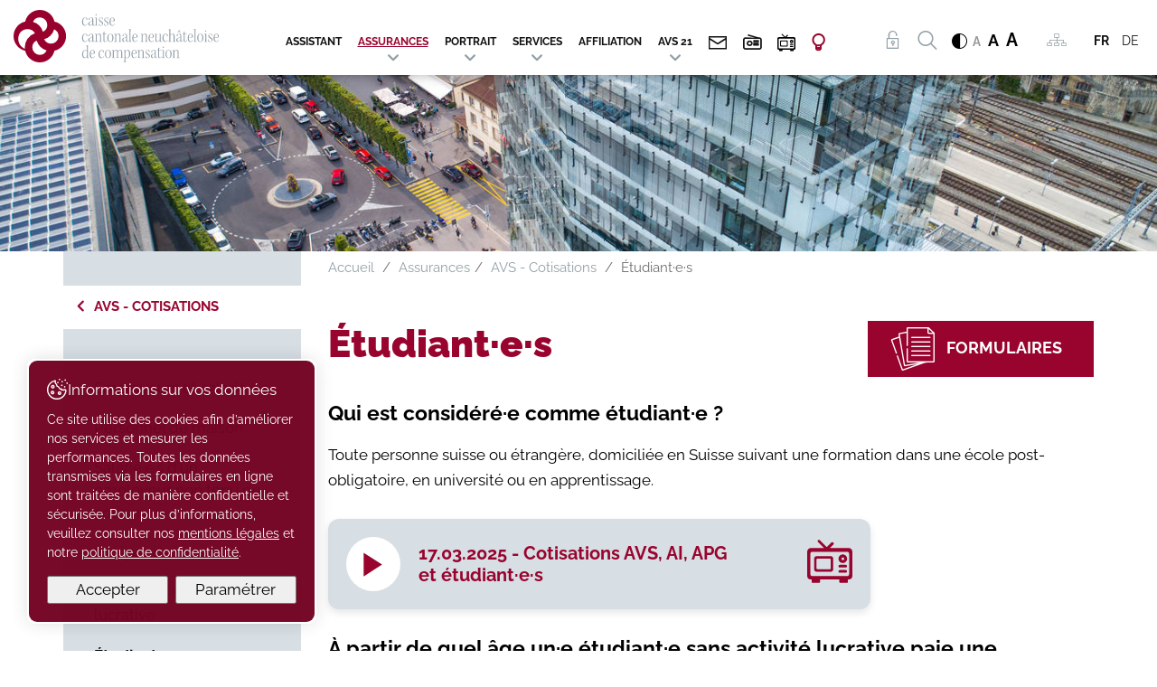

--- FILE ---
content_type: text/html; charset=utf-8
request_url: https://www.caisseavsne.ch/fr/Assurances/AVS-Cotisations/etudiant-e-s/etudiant-e-s.html
body_size: 89585
content:
<!DOCTYPE html>
<!--	// Powered by IceCube2.NET The most Time and Cost effective WCM - http://www.icecube2.net   -->
<html xmlns="http://www.w3.org/1999/xhtml" xmlns:fb="http://www.facebook.com/2008/fbml" lang="fr-CH" xml:lang="fr-CH">
<head><!-- ICVHDOC:620a77b2-0dc8-4c2c-bca4-d076513c594b,2.16.0.17,20.01.2026 04:08:50 -->
<!--V28 CSS3 buttons-->
<style type="text/css">
@font-face{ 
    font-family:'IceCubeIconsFont';font-weight:normal;font-style:normal; 
    src:url('//static-hostsolutions-ch.s3.amazonaws.com/IceCube/IceCubeIconsFont/IceCubeIconsFont.eot'); 
    src:url('//static-hostsolutions-ch.s3.amazonaws.com/IceCube/IceCubeIconsFont/IceCubeIconsFont.eot?#iefix') format('embedded-opentype'), 
        url('//static-hostsolutions-ch.s3.amazonaws.com/IceCube/IceCubeIconsFont/IceCubeIconsFont.woff') format('woff'), 
        url('//static-hostsolutions-ch.s3.amazonaws.com/IceCube/IceCubeIconsFont/IceCubeIconsFont.ttf') format('truetype'), 
        url('//static-hostsolutions-ch.s3.amazonaws.com/IceCube/IceCubeIconsFont/IceCubeIconsFont.svg#IceCubeIconsFont') format('svg');     
}
[data-icon]:before { font-family:'IceCubeIconsFont';content:attr(data-icon);speak:none;font-weight:normal;font-variant:normal;text-transform:none;line-height:1;-webkit-font-smoothing:antialiased;-moz-osx-font-smoothing:grayscale;margin-right:4px; }
</style>
<!--[if lte IE 7]><script type="text/javascript" src="//static-hostsolutions-ch.s3.amazonaws.com/IceCube/IceCubeIconsFont/lte-ie7.js"></script><![endif]-->

<!--/V28 CSS3 buttons-->




 
	<meta charset="utf-8">
	<meta http-equiv="x-ua-compatible" content="ie=edge">
	
	<title>Étudiant·e·s</title>
	
	<meta name="viewport" content="width=device-width, initial-scale=1.0">
	
	<style type="text/css">
@charset "utf-8";

@font-face {
  font-family: 'icomoon';
  src:  url('/Htdocs/Fonts/icomoon.eot?636unz');
  src:  url('/Htdocs/Fonts/icomoon.eot?636unz#iefix') format('embedded-opentype'),
    url('/Htdocs/Fonts/icomoon.ttf?636unz') format('truetype'),
    url('/Htdocs/Fonts/icomoon.woff?636unz') format('woff'),
    url('/Htdocs/Fonts/icomoon.svg?636unz#icomoon') format('svg');
  font-weight: normal;
  font-style: normal;
  font-display: block;
}

[class^="appico-"], [class*=" appico-"] {
  /* use !important to prevent issues with browser extensions that change fonts */
  font-family: 'icomoon' !important;
  speak: never;
  font-style: normal;
  font-weight: normal;
  font-variant: normal;
  text-transform: none;
  line-height: 1;

  /* Better Font Rendering =========== */
  -webkit-font-smoothing: antialiased;
  -moz-osx-font-smoothing: grayscale;
}

body {
  --accent-color: #99042e; /* Couleur des textes et des boutons */
  --accent-color-hover: #6B0007; /* Couleur des boutons survolés */
  --accent-color-transparent: rgba(153, 4, 46, 0.5); /* Couleur de survol des boutons du wizard */

  --accent-color-frib: #00854e;
  --accent-color-frib-hover: #004d2d;
}

body.invertColor {
  --accent-color: #fb628d; /* Couleur des textes et des boutons */
  --accent-color-hover: #b22049; /* Couleur des boutons survolés */
}
/* 
body:not(.connexionIC2){
 -webkit-touch-callout: none;
 -webkit-user-select: none;
 -khtml-user-select: none;
 -moz-user-select: none;
 -ms-user-select: none;
 user-select: none;
} */

.appico-noun-sitemap-4649163:before {content: "\e96c";}
.appico-noun-baby-1200879:before {content:"\e96b";}
.appico-noun-unlock-865854:before {content:"\e966";}
.appico-noun-international-business-2409939:before {content:"\e968";}
.appico-noun-chef-4661495:before {content:"\e967";}
.appico-noun-swiss-605292:before {content: "\e969";}
.appico-noun-old-2154649:before {content:"\e96a";}
.appico-noun-web-2844706:before {content:"\e965";}
.appico-arrow-left:before {content:"\e963";}
.appico-arrow-right2:before {content:"\e964";}
.appico-noun-upload-2182433:before {content:"\e961";}
.appico-noun-internet-user-29646681:before {content:"\e95e";}
.appico-noun-user-8746691:before {content:"\e95f";}
.appico-noun-choices-34929401:before {content:"\e960";}
.appico-noun-logout-1455242:before {content:"\e95a";}
.appico-lock:before {content:"\e959";}
.appico-noun-accounting-2055066:before {content:"\e942";}
.appico-noun-benefit-1337911:before {content:"\e945";}
.appico-noun-binoculars-1085261:before {content:"\e946";}
.appico-noun-calendar-1018500:before {content:"\e947";}
.appico-noun-care-people-4092525:before {content:"\e948";}
.appico-noun-cleaning-supplies-3383130:before {content:"\e949";}
.appico-noun-farmer-4604513:before {content:"\e94a";}
.appico-noun-farmers-3908229:before {content:"\e94b";}
.appico-noun-form-1128411:before {content:"\e94c";}
.appico-noun-hearing-aid-2919356:before {content:"\e94d";}
.appico-noun-help-2725787:before {content:"\e94e";}
.appico-noun-help-3852797-1:before {content:"\e94f";}
.appico-noun-leadership-1908033:before {content:"\e950";}
.appico-noun-license-1630351:before {content:"\e951";}
.appico-noun-life-insurance-2750929:before {content:"\e952";}
.appico-noun-list-2202472:before {content:"\e953";}
.appico-noun-nurse-4288509:before {content:"\e954";}
.appico-noun-partners-1267879:before {content:"\e955";}
.appico-noun-pay-1134890:before {content:"\e956";}
.appico-noun-scissors-982609:before {content:"\e957";}
.appico-noun-virus-4630744:before {content:"\e958";}
.appico-noun-pension-insurance-3445762:before {
  content: "\e93e";
}
.appico-noun-link-1703574:before {
  content: "\e93f";
  font-weight:bold;
}
.appico-noun-first-aid-kit-4023319:before {
  content: "\e940";
}
.appico-noun-people-2302627:before {
  content: "\e941";
}
.appico-noun-international-4020324-1:before {
  content: "\e942";
}
.appico-noun-cleaner-2871793:before {
  content: "\e943";
}
.appico-noun-4604394:before {
  content: "\e93d";
}
.appico-noun-baby-changing-man-1658436:before {
  content: "\e926";
}
.appico-noun-baby-changing-woman-1658434:before {
  content: "\e927";
}
.appico-noun-chf-1256161:before {
  content: "\e928";
}
.appico-noun-cook-2543878:before {
  content: "\e929";
}
.appico-noun-couple-photo-tear-2311150:before {
  content: "\e92a";
}
.appico-noun-dynamic-parapodium-3111820:before {
  content: "\e92b";
}
.appico-noun-employee-1687060:before {
  content: "\e92c";
}
.appico-noun-employee-1769529:before {
  content: "\e92d";
}
.appico-noun-family-3155697:before {
  content: "\e92e";
}
.appico-noun-health-insurance-4601832:before {
  content: "\e92f";
}
.appico-noun-hearing-aid-2919356:before {
  content: "\e930";
}
.appico-noun-help-2725787:before {
  content: "\e931";
}
.appico-noun-help-3852797:before {
  content: "\e932";
}
.appico-noun-international-4020324:before {
  content: "\e933";
}
.appico-noun-lifebuoy-1016806:before {
  content: "\e934";
}
.appico-noun-military-3048399:before {
  content: "\e935";
}
.appico-noun-nurse-4288509:before {
  content: "\e936";
}
.appico-noun-orphan-3115413:before {
  content: "\e937";
}
.appico-noun-retired-3438383:before {
  content: "\e938";
}
.appico-noun-student-1452404:before {
  content: "\e939";
}
.appico-noun-unemployed-worker-2821039:before {
  content: "\e93a";
}
.appico-noun-unemployment-4502612:before {
  content: "\e93b";
}
.appico-noun-wheelchair-2512269:before {
  content: "\e93c";
}
.appico-noun-email-1198104:before {
  content: "\e90a";
}
.appico-noun-baby-2496657:before {
  content: "\e909";
}
.appico-noun-diploma-4585766:before {
  content: "\e90b";
}
.appico-noun-briefcase-1809234:before {
  content: "\e90c";
}
.appico-noun-no-job-1814131:before {
  content: "\e922";
}
.appico-noun-family-daughter-1106957:before {
  content: "\e923";
}
.appico-noun-retired-3438383:before {
  content: "\e924";
}
.appico-noun-rip-3501977:before {
  content: "\e925";
}
.appico-noun-phone-4573335-AC1113:before {
  content: "\e90d";
}
.appico-noun-clock-746591-AC1113:before {
  content: "\e90e";
}
.appico-noun-gps-428613-AC1113:before {
  content: "\e91f";
}
.appico-noun-download-2176275-AC1113:before {
  content: "\e920";
}
.appico-noun-link-1280538-AC1113:before {
  content: "\e921";
}
.appico-CHF:before {
  content: "\e900";
}
.appico-CHFbarre:before {
  content: "\e901";
}
.appico-2-3:before {
content: "\e902";
}
.appico-2:before {
content: "\e903";
}
.appico-1:before {
content: "\e905";
}
.appico-5:before {
content: "\e904";
}
.appico-3:before {
content: "\e906";
}
.appico-team:before {
  content: "\e907";
}
.appico-contrast:before {
  content: "\e908";
}
.appico-mail:before {
  content: "\e90a";
}
.appico-arrow-right:before {
  content: "\e90f";
}
.appico-arrow-down:before {
  content: "\e910";
}
.appico-4:before {
  content: "\e911";
}
.appico-umbrella:before {
  content: "\e912";
}
.appico-search:before {
  content: "\e913";
}
.appico-2-4:before {
  content: "\e914";
}
.appico-tiktok:before {
  content: "\e915";
}
.appico-facebook-bw:before {
  content: "\e916";
}
.appico-linkedin-bw:before {
  content: "\e917";
}
.appico-instagram-bw:before {
  content: "\e918";
}
.appico-xing-icon-bw:before {
  content: "\e919";
}
.appico-twitter-bw:before {
  content: "\e91a";
}
.appico-youtube:before {
  content: "\e91b";
}
.appico-heart:before {
  content: "\e91c";
}
.appico-search1:before {
  content: "\e91d";
}
.appico-top:before {
  content: "\e91e";
}
.appico-audio-icon:before {
  content: "\e96d";
}

.formularEl .icon .appico-audio-icon {display: none;}
.formularEl .icon:is(.ico-mp3, .ico-m4a, .ico-wav) {top: 50%;transform: translateY(-50%);font-size: 4rem;}
.formularEl .icon[class*="ico-"]:before {content: none;}
.formularEl .icon:is(.ico-mp3, .ico-m4a, .ico-wav) .appico-audio-icon {display: inline-block;width: 4rem;height: 4rem;}
.formularEl .icon:is(.ico-mp3, .ico-m4a, .ico-wav) > [class^="appico-noun"] {display: none;}

@font-face {
  font-family: 'icomoon-Wizard2ndSet';
  src:  url('/Htdocs/Fonts/Wizard-2ndSet/icomoon-Wizard2ndSet.eot?b825g');
  src:  url('/Htdocs/Fonts/Wizard-2ndSet/icomoon-Wizard2ndSet.eot?b825g#iefix') format('embedded-opentype'),
    url('/Htdocs/Fonts/Wizard-2ndSet/icomoon-Wizard2ndSet.ttf?b825g') format('truetype'),
    url('/Htdocs/Fonts/Wizard-2ndSet/icomoon-Wizard2ndSet.woff?b825g') format('woff'),
    url('/Htdocs/Fonts/Wizard-2ndSet/icomoon-Wizard2ndSet.svg?b825g#icomoon') format('svg');
  font-weight: normal;
  font-style: normal;
  font-display: block;
}

[class^="wizard2ndSet-"], [class*=" wizard2ndSet-"] {
  /* use !important to prevent issues with browser extensions that change fonts */
  font-family: 'icomoon-Wizard2ndSet' !important;
  speak: never;
  font-style: normal;
  font-weight: normal;
  font-variant: normal;
  text-transform: none;
  line-height: 1;

  /* Better Font Rendering =========== */
  -webkit-font-smoothing: antialiased;
  -moz-osx-font-smoothing: grayscale;
}

.wizard2ndSet-noun-adoption:before {
  content: "\e900";
  color: #fff;
}
.wizard2ndSet-noun-calculator:before {
  content: "\e901";
  color: #fff;
}
.wizard2ndSet-noun-radio:before {
  content: "\e902";
  font-weight: 700;
}
.wizard2ndSet-noun-fax-1945378:before {
  content: "\e903";
  font-weight: 700;
}
.wizard2ndSet-noun-paritary:before {
  content: "\e904";
  font-weight: 700;
}
.wizard2ndSet-noun-bulb:before {
  content: "\e905";
  font-weight: 700;
}

@font-face {
    font-family: 'Raleway';
    src: url('/Htdocs/Fonts/Raleway-Regular.eot');
    src: url('/Htdocs/Fonts/Raleway-Regular.eot?#iefix') format('embedded-opentype'),
        url('/Htdocs/Fonts/Raleway-Regular.woff2') format('woff2'),
        url('/Htdocs/Fonts/Raleway-Regular.woff') format('woff'),
        url('/Htdocs/Fonts/Raleway-Regular.ttf') format('truetype');
    font-weight: normal;
    font-style: normal;
    font-display: swap;
}

@font-face {
    font-family: 'Raleway';
    src: url('/Htdocs/Fonts/Raleway-Medium.eot');
    src: url('/Htdocs/Fonts/Raleway-Medium.eot?#iefix') format('embedded-opentype'),
        url('/Htdocs/Fonts/Raleway-Medium.woff2') format('woff2'),
        url('/Htdocs/Fonts/Raleway-Medium.woff') format('woff'),
        url('/Htdocs/Fonts/Raleway-Medium.ttf') format('truetype');
    font-weight: 500;
    font-style: normal;
    font-display: swap;
}

@font-face {
    font-family: 'Raleway';
    src: url('/Htdocs/Fonts/Raleway-Bold.eot');
    src: url('/Htdocs/Fonts/Raleway-Bold.eot?#iefix') format('embedded-opentype'),
        url('/Htdocs/Fonts/Raleway-Bold.woff2') format('woff2'),
        url('/Htdocs/Fonts/Raleway-Bold.woff') format('woff'),
        url('/Htdocs/Fonts/Raleway-Bold.ttf') format('truetype');
    font-weight: bold;
    font-style: normal;
    font-display: swap;
}

@font-face {
    font-family: 'Raleway';
    src: url('/Htdocs/Fonts/Raleway-Black.eot');
    src: url('/Htdocs/Fonts/Raleway-Black.eot?#iefix') format('embedded-opentype'),
        url('/Htdocs/Fonts/Raleway-Black.woff2') format('woff2'),
        url('/Htdocs/Fonts/Raleway-Black.woff') format('woff'),
        url('/Htdocs/Fonts/Raleway-Black.ttf') format('truetype');
    font-weight: 900;
    font-style: normal;
    font-display: swap;
}

/*
@font-face {
    font-family: 'Raleway';
    src: url('/Htdocs/Fonts/Raleway-Light.eot');
    src: url('/Htdocs/Fonts/Raleway-Light.eot?#iefix') format('embedded-opentype'),
        url('/Htdocs/Fonts/Raleway-Light.woff2') format('woff2'),
        url('/Htdocs/Fonts/Raleway-Light.woff') format('woff'),
        url('/Htdocs/Fonts/Raleway-Light.ttf') format('truetype');
    font-weight: 300;
    font-style: normal;
    font-display: swap;
}

@font-face {
    font-family: 'Raleway';
    src: url('/Htdocs/Fonts/Raleway-SemiBold.eot');
    src: url('/Htdocs/Fonts/Raleway-SemiBold.eot?#iefix') format('embedded-opentype'),
        url('/Htdocs/Fonts/Raleway-SemiBold.woff2') format('woff2'),
        url('/Htdocs/Fonts/Raleway-SemiBold.woff') format('woff'),
        url('/Htdocs/Fonts/Raleway-SemiBold.ttf') format('truetype');
    font-weight: 600;
    font-style: normal;
    font-display: swap;
}
*/

:focus{outline: none;}
body{font-size:1.8rem}

#navigation ul,.owl-carousel,.subnavigation ul{list-style-type:none}
hr,img{border:0}
body,figure{margin:0}
.sr-only,td,th{padding:0}
html{font-family:'Raleway';-ms-text-size-adjust:100%;-webkit-text-size-adjust:100%;font-size: 55%;}
article,aside,details,figcaption,figure,footer,header,hgroup,main,menu,nav,section,summary{display:block}
audio,canvas,progress,video{display:inline-block;vertical-align:baseline}
audio:not([controls]){display:none;height:0}
[hidden],template{display:none}
a{background-color:transparent}
a:active,a:hover{outline:none}
abbr[title]{border-bottom:1px dotted}
b,optgroup,strong{font-weight:700}
dfn{font-style:italic}
mark{background:#ff0;color:#000}
small{font-size:80%}
sub,sup{font-size:75%;line-height:0;position:relative;vertical-align:baseline}
.container-table,img{vertical-align:middle}
sup{top:-.5em}
sub{bottom:-.25em}
svg:not(:root){overflow:hidden}
hr{-webkit-box-sizing:content-box;-moz-box-sizing:content-box;box-sizing:content-box;height:0;margin-top:20px;margin-bottom:20px;border-top:1px solid #eee}
pre,textarea{overflow:auto}
code,kbd,pre,samp{font-family:monospace,monospace;font-size:1em}
button,input,optgroup,select,textarea{color:inherit;font:inherit;margin:0}
button,html input[type=button],input[type=reset],input[type=submit]{-webkit-appearance:button;cursor:pointer}
button[disabled],html input[disabled]{cursor:default}
button::-moz-focus-inner,input::-moz-focus-inner{border:0;padding:0}
input[type=checkbox],input[type=radio]{-webkit-box-sizing:border-box;-moz-box-sizing:border-box;box-sizing:border-box;padding:0;vertical-align:sub}
input[type=number]::-webkit-inner-spin-button,input[type=number]::-webkit-outer-spin-button{height:auto}
input[type=search]{-webkit-appearance:textfield;-webkit-box-sizing:content-box;-moz-box-sizing:content-box;box-sizing:content-box}
input[type=search]::-webkit-search-cancel-button,input[type=search]::-webkit-search-decoration{-webkit-appearance:none}
table{border-collapse:collapse;border-spacing:0}
*,:after,:before{-webkit-box-sizing:border-box;-moz-box-sizing:border-box;box-sizing:border-box}
button,input,select,textarea{font-family:'Raleway';font-size:inherit;line-height:inherit}
.img-responsive{display:block;max-width:100%;height:auto}
.breadcrumb>li,.list-inline>li,.pagination{display:inline-block}
.breadcrumb.owl-carousel .owl-dots{display: none;}
.img-circle{border-radius:50%}
.sr-only{position:absolute;width:1px;height:1px;margin:-1px;overflow:hidden;clip:rect(0, 0, 0, 0);border:0}
.sr-only-focusable:active,.sr-only-focusable:focus{position:static;width:auto;height:auto;margin:0;overflow:visible;clip:auto}
.container,.container-fluid{margin-right:auto;margin-left:auto;padding-left:15px;padding-right:15px}
.list-inline,.list-unstyled{padding-left:0;list-style:none}
[role=button]{cursor:pointer}
ol,ul{margin-top:0;margin-bottom:10px;padding-inline:0;}
ol ol,ol ul,ul ol,ul ul{margin-bottom:0}
.list-inline{margin-left:-5px}
.list-inline>li{padding-right:5px;padding-left:5px}
.text-center{text-align:center}
.row{margin-left:-15px;margin-right:-15px}
.img-circle {border-radius: 50%}
@media (min-width:768px){
	.container,.og-expander-inner{width:100%;padding-left:21px;padding-right:21px}
}

@media (min-width:992px){
	.container,.og-expander-inner{width:970px;padding-left:15px;padding-right:15px}
}

@media (min-width:1200px){
	.container,.og-expander-inner{width:1170px}
}

@media (min-width:1400px){
	.container,.og-expander-inner{width:1370px}
	.container,.container-fluid,.og-expander-inner{padding-left:21px;padding-right:21px}
	.row{margin-left:-21px;margin-right:-21px}
}

@media screen and (min-width:1600px){
	.container,.og-expander-inner{width:1570px}
}

@media screen and (min-width:1800px){
	.container,.og-expander-inner{width:1770px}
}

.col-lg-1,.col-lg-10,.col-lg-11,.col-lg-12,.col-lg-2,.col-lg-3,.col-lg-4,.col-lg-5,.col-lg-6,.col-lg-7,.col-lg-8,.col-lg-9,.col-md-1,.col-md-10,.col-md-11,.col-md-12,.col-md-2,.col-md-3,.col-md-4,.col-md-5,.col-md-6,.col-md-7,.col-md-8,.col-md-9,.col-sm-1,.col-sm-10,.col-sm-11,.col-sm-12,.col-sm-2,.col-sm-3,.col-sm-4,.col-sm-5,.col-sm-6,.col-sm-7,.col-sm-8,.col-sm-9,.col-xs-1,.col-xs-10,.col-xs-11,.col-xs-12,.col-xs-2,.col-xs-3,.col-xs-4,.col-xs-5,.col-xs-6,.col-xs-7,.col-xs-8,.col-xs-9{position:relative;min-height:1px;padding-left:15px;padding-right:15px}

@media (min-width:1400px){
	.col-lg-1,.col-lg-10,.col-lg-11,.col-lg-12,.col-lg-2,.col-lg-3,.col-lg-4,.col-lg-5,.col-lg-6,.col-lg-7,.col-lg-8,.col-lg-9,.col-md-1,.col-md-10,.col-md-11,.col-md-12,.col-md-2,.col-md-3,.col-md-4,.col-md-5,.col-md-6,.col-md-7,.col-md-8,.col-md-9,.col-sm-1,.col-sm-10,.col-sm-11,.col-sm-12,.col-sm-2,.col-sm-3,.col-sm-4,.col-sm-5,.col-sm-6,.col-sm-7,.col-sm-8,.col-sm-9,.col-xs-1,.col-xs-10,.col-xs-11,.col-xs-12,.col-xs-2,.col-xs-3,.col-xs-4,.col-xs-5,.col-xs-6,.col-xs-7,.col-xs-8,.col-xs-9{padding-left:21px;padding-right:21px}
}

.col-xs-1,.col-xs-10,.col-xs-11,.col-xs-12,.col-xs-2,.col-xs-3,.col-xs-4,.col-xs-5,.col-xs-6,.col-xs-7,.col-xs-8,.col-xs-9{float:left}
.col-xs-12{width:100%}
.col-xs-11{width:91.66666667%}
.col-xs-10{width:83.33333333%}
.col-xs-9{width:75%}
.col-xs-8{width:66.66666667%}
.col-xs-7{width:58.33333333%}
.col-xs-6{width:50%}
.col-xs-5{width:41.66666667%}
.col-xs-4{width:33.33333333%}
.col-xs-3{width:25%}
.col-xs-2{width:16.66666667%}
.col-xs-1{width:8.33333333%}
.col-xs-pull-12{right:100%}
.col-xs-pull-11{right:91.66666667%}
.col-xs-pull-10{right:83.33333333%}
.col-xs-pull-9{right:75%}
.col-xs-pull-8{right:66.66666667%}
.col-xs-pull-7{right:58.33333333%}
.col-xs-pull-6{right:50%}
.col-xs-pull-5{right:41.66666667%}
.col-xs-pull-4{right:33.33333333%}
.col-xs-pull-3{right:25%}
.col-xs-pull-2{right:16.66666667%}
.col-xs-pull-1{right:8.33333333%}
.col-xs-pull-0{right:auto}
.col-xs-push-12{left:100%}
.col-xs-push-11{left:91.66666667%}
.col-xs-push-10{left:83.33333333%}
.col-xs-push-9{left:75%}
.col-xs-push-8{left:66.66666667%}
.col-xs-push-7{left:58.33333333%}
.col-xs-push-6{left:50%}
.col-xs-push-5{left:41.66666667%}
.col-xs-push-4{left:33.33333333%}
.col-xs-push-3{left:25%}
.col-xs-push-2{left:16.66666667%}
.col-xs-push-1{left:8.33333333%}
.col-xs-push-0{left:auto}
.col-xs-offset-12{margin-left:100%}
.col-xs-offset-11{margin-left:91.66666667%}
.col-xs-offset-10{margin-left:83.33333333%}
.col-xs-offset-9{margin-left:75%}
.col-xs-offset-8{margin-left:66.66666667%}
.col-xs-offset-7{margin-left:58.33333333%}
.col-xs-offset-6{margin-left:50%}
.col-xs-offset-5{margin-left:41.66666667%}
.col-xs-offset-4{margin-left:33.33333333%}
.col-xs-offset-3{margin-left:25%}
.col-xs-offset-2{margin-left:16.66666667%}
.col-xs-offset-1{margin-left:8.33333333%}
.col-xs-offset-0{margin-left:0}

@media (min-width:768px){
	.col-sm-1,.col-sm-10,.col-sm-11,.col-sm-12,.col-sm-2,.col-sm-3,.col-sm-4,.col-sm-5,.col-sm-6,.col-sm-7,.col-sm-8,.col-sm-9{float:left}
	.col-sm-12{width:100%}
	.col-sm-11{width:91.66666667%}
	.col-sm-10{width:83.33333333%}
	.col-sm-9{width:75%}
	.col-sm-8{width:66.66666667%}	
	.col-sm-7{width:58.33333333%}
	.col-sm-6{width:50%}
	.col-sm-5{width:41.66666667%}
	.col-sm-4{width:33.33333333%}
	.col-sm-3{width:25%}
	.col-sm-2{width:16.66666667%}
	.col-sm-1{width:8.33333333%}
	.col-sm-pull-12{right:100%}
	.col-sm-pull-11{right:91.66666667%}
	.col-sm-pull-10{right:83.33333333%}
	.col-sm-pull-9{right:75%}
	.col-sm-pull-8{right:66.66666667%}
	.col-sm-pull-7{right:58.33333333%}
	.col-sm-pull-6{right:50%}
	.col-sm-pull-5{right:41.66666667%}
	.col-sm-pull-4{right:33.33333333%}
	.col-sm-pull-3{right:25%}
	.col-sm-pull-2{right:16.66666667%}
	.col-sm-pull-1{right:8.33333333%}
	.col-sm-pull-0{right:auto}
	.col-sm-push-12{left:100%}
	.col-sm-push-11{left:91.66666667%}
	.col-sm-push-10{left:83.33333333%}
	.col-sm-push-9{left:75%}
	.col-sm-push-8{left:66.66666667%}
	.col-sm-push-7{left:58.33333333%}
	.col-sm-push-6{left:50%}
	.col-sm-push-5{left:41.66666667%}
	.col-sm-push-4{left:33.33333333%}
	.col-sm-push-3{left:25%}
	.col-sm-push-2{left:16.66666667%}
	.col-sm-push-1{left:8.33333333%}
	.col-sm-push-0{left:auto}
	.col-sm-offset-12{margin-left:100%}
	.col-sm-offset-11{margin-left:91.66666667%}
	.col-sm-offset-10{margin-left:83.33333333%}
	.col-sm-offset-9{margin-left:75%}
	.col-sm-offset-8{margin-left:66.66666667%}
	.col-sm-offset-7{margin-left:58.33333333%}
	.col-sm-offset-6{margin-left:50%}
	.col-sm-offset-5{margin-left:41.66666667%}
	.col-sm-offset-4{margin-left:33.33333333%}
	.col-sm-offset-3{margin-left:25%}
	.col-sm-offset-2{margin-left:16.66666667%}
	.col-sm-offset-1{margin-left:8.33333333%}
	.col-sm-offset-0{margin-left:0}
}

@media (min-width:992px){
	.col-md-1,.col-md-10,.col-md-11,.col-md-12,.col-md-2,.col-md-3,.col-md-4,.col-md-5,.col-md-6,.col-md-7,.col-md-8,.col-md-9{float:left}
	.col-md-12{width:100%}
	.col-md-11{width:91.66666667%}
	.col-md-10{width:83.33333333%}
	.col-md-9{width:75%}
	.col-md-8{width:66.66666667%}
	.col-md-7{width:58.33333333%}
	.col-md-6{width:50%}
	.col-md-5{width:41.66666667%}
	.col-md-4{width:33.33333333%}
	.col-md-3{width:25%}
	.col-md-2{width:16.66666667%}
	.col-md-1{width:8.33333333%}
	.col-md-pull-12{right:100%}
	.col-md-pull-11{right:91.66666667%}
	.col-md-pull-10{right:83.33333333%}
	.col-md-pull-9{right:75%}
	.col-md-pull-8{right:66.66666667%}
	.col-md-pull-7{right:58.33333333%}
	.col-md-pull-6{right:50%}
	.col-md-pull-5{right:41.66666667%}
	.col-md-pull-4{right:33.33333333%}
	.col-md-pull-3{right:25%}
	.col-md-pull-2{right:16.66666667%}
	.col-md-pull-1{right:8.33333333%}
	.col-md-pull-0{right:auto}
	.col-md-push-12{left:100%}
	.col-md-push-11{left:91.66666667%}
	.col-md-push-10{left:83.33333333%}
	.col-md-push-9{left:75%}
	.col-md-push-8{left:66.66666667%}
	.col-md-push-7{left:58.33333333%}
	.col-md-push-6{left:50%}
	.col-md-push-5{left:41.66666667%}
	.col-md-push-4{left:33.33333333%}
	.col-md-push-3{left:25%}
	.col-md-push-2{left:16.66666667%}
	.col-md-push-1{left:8.33333333%}
	.col-md-push-0{left:auto}
	.col-md-offset-12{margin-left:100%}
	.col-md-offset-11{margin-left:91.66666667%}
	.col-md-offset-10{margin-left:83.33333333%}
	.col-md-offset-9{margin-left:75%}
	.col-md-offset-8{margin-left:66.66666667%}
	.col-md-offset-7{margin-left:58.33333333%}
	.col-md-offset-6{margin-left:50%}
	.col-md-offset-5{margin-left:41.66666667%}
	.col-md-offset-4{margin-left:33.33333333%}
	.col-md-offset-3{margin-left:25%}
	.col-md-offset-2{margin-left:16.66666667%}
	.col-md-offset-1{margin-left:8.33333333%}
	.col-md-offset-0{margin-left:0}
}

@media (min-width:1200px){
	.col-lg-1,.col-lg-10,.col-lg-11,.col-lg-12,.col-lg-2,.col-lg-3,.col-lg-4,.col-lg-5,.col-lg-6,.col-lg-7,.col-lg-8,.col-lg-9{float:left}
	.col-lg-12{width:100%}
	.col-lg-11{width:91.66666667%}
	.col-lg-10{width:83.33333333%}
	.col-lg-9{width:75%}
	.col-lg-8{width:66.66666667%}
	.col-lg-7{width:58.33333333%}
	.col-lg-6{width:50%}
	.col-lg-5{width:41.66666667%}
	.col-lg-4{width:33.33333333%}
	.col-lg-3{width:25%}
	.col-lg-2{width:16.66666667%}
	.col-lg-1{width:8.33333333%}
	.col-lg-pull-12{right:100%}
	.col-lg-pull-11{right:91.66666667%}
	.col-lg-pull-10{right:83.33333333%}
	.col-lg-pull-9{right:75%}
	.col-lg-pull-8{right:66.66666667%}
	.col-lg-pull-7{right:58.33333333%}
	.col-lg-pull-6{right:50%}
	.col-lg-pull-5{right:41.66666667%}
	.col-lg-pull-4{right:33.33333333%}
	.col-lg-pull-3{right:25%}
	.col-lg-pull-2{right:16.66666667%}
	.col-lg-pull-1{right:8.33333333%}
	.col-lg-pull-0{right:auto}
	.col-lg-push-12{left:100%}
	.col-lg-push-11{left:91.66666667%}
	.col-lg-push-10{left:83.33333333%}
	.col-lg-push-9{left:75%}
	.col-lg-push-8{left:66.66666667%}
	.col-lg-push-7{left:58.33333333%}
	.col-lg-push-6{left:50%}
	.col-lg-push-5{left:41.66666667%}
	.col-lg-push-4{left:33.33333333%}
	.col-lg-push-3{left:25%}
	.col-lg-push-2{left:16.66666667%}
	.col-lg-push-1{left:8.33333333%}
	.col-lg-push-0{left:auto}
	.col-lg-offset-12{margin-left:100%}
	.col-lg-offset-11{margin-left:91.66666667%}
	.col-lg-offset-10{margin-left:83.33333333%}
	.col-lg-offset-9{margin-left:75%}
	.col-lg-offset-8{margin-left:66.66666667%}
	.col-lg-offset-7{margin-left:58.33333333%}
	.col-lg-offset-6{margin-left:50%}
	.col-lg-offset-5{margin-left:41.66666667%}
	.col-lg-offset-4{margin-left:33.33333333%}
	.col-lg-offset-3{margin-left:25%}
	.col-lg-offset-2{margin-left:16.66666667%}
	.col-lg-offset-1{margin-left:8.33333333%}
	.col-lg-offset-0{margin-left:0}
}

.fade{opacity:0;-webkit-transition:opacity .15s linear;-o-transition:opacity .15s linear;transition:opacity .15s linear}
.fade.in{opacity:1}
.collapse{display:none}
.collapse.in{display:block}
tr.collapse.in{display:table-row}
tbody.collapse.in{display:table-row-group}
.collapsing{position:relative;height:0;overflow:hidden;-webkit-transition-property:height, visibility;-o-transition-property:height, visibility;transition-property:height, visibility;-webkit-transition-duration:.35s;-o-transition-duration:.35s;transition-duration:.35s;-webkit-transition-timing-function:ease;-o-transition-timing-function:ease;transition-timing-function:ease}
.pagination{padding-left:0;margin:20px 0;border-radius:4px}
.pagination>li{display:inline}
.pagination>li>a,.pagination>li>span{position:relative;float:left;padding:6px 12px;line-height:1.42857143;text-decoration:none;color:#337ab7;background-color:#fff;border:1px solid #ddd;margin-left:-1px}
.pagination>li:first-child>a,.pagination>li:first-child>span{margin-left:0;border-bottom-left-radius:4px;border-top-left-radius:4px}
.pagination>li:last-child>a,.pagination>li:last-child>span{border-bottom-right-radius:4px;border-top-right-radius:4px}
.pagination>li>a:focus,.pagination>li>a:hover,.pagination>li>span:focus,.pagination>li>span:hover{z-index:2;color:#23527c;background-color:#eee;border-color:#ddd}
.pagination>.active>a,.pagination>.active>a:focus,.pagination>.active>a:hover,.pagination>.active>span,.pagination>.active>span:focus,.pagination>.active>span:hover{z-index:3;color:#fff;background-color:#337ab7;border-color:#337ab7;cursor:default}
.pagination>.disabled>a,.pagination>.disabled>a:focus,.pagination>.disabled>a:hover,.pagination>.disabled>span,.pagination>.disabled>span:focus,.pagination>.disabled>span:hover{color:#777;background-color:#fff;border-color:#ddd;cursor:not-allowed}
.pagination-lg>li>a,.pagination-lg>li>span{padding:10px 16px;font-size:18px;line-height:1.3333333}
.pagination-lg>li:first-child>a,.pagination-lg>li:first-child>span{border-bottom-left-radius:6px;border-top-left-radius:6px}
.pagination-lg>li:last-child>a,.pagination-lg>li:last-child>span{border-bottom-right-radius:6px;border-top-right-radius:6px}
.pagination-sm>li>a,.pagination-sm>li>span{padding:5px 10px;font-size:12px;line-height:1.5}
.pagination-sm>li:first-child>a,.pagination-sm>li:first-child>span{border-bottom-left-radius:3px;border-top-left-radius:3px}
.pagination-sm>li:last-child>a,.pagination-sm>li:last-child>span{border-bottom-right-radius:3px;border-top-right-radius:3px}
.clearfix:after,.clearfix:before,.container-fluid:after,.container-fluid:before,.container:after,.container:before,.row:after,.row:before{content:" ";display:table}
.center-block,.content .row:after,.content .row:before,.row.d-flex:after,.row.d-flex:before{display:block}
.clearfix:after,.container-fluid:after,.container:after,.row:after{clear:both}
.center-block{margin-left:auto;margin-right:auto}
.owl-carousel,.owl-carousel ul{margin:0;padding:0}
.pull-right{float:right!important}
.pull-left{float:left!important}
.hide{display:none!important}
.show{display:block!important}
.hidden,.visible-lg,.visible-lg-block,.visible-lg-inline,.visible-lg-inline-block,.visible-md,.visible-md-block,.visible-md-inline,.visible-md-inline-block,.visible-sm,.visible-sm-block,.visible-sm-inline,.visible-sm-inline-block,.visible-xl-block,.visible-xs,.visible-xs-block,.visible-xs-inline,.visible-xs-inline-block{display:none!important}
.invisible{visibility:hidden}
.text-hide{font:0/0 a;color:transparent;text-shadow:none;background-color:transparent;border:0}
.default-title-red,.wysiwyg-red,a,a:hover{color:var(--accent-color)}
.wysiwyg-text-red { color:red; }
.affix{position:fixed}
button[type="submit"]:hover {background: var(--accent-color-hover) !important;}
.search-container button[type="submit"]:hover {background: none !important;}
div#cookiesBannerBG {background: var(--accent-color);filter:brightness(75%);}
@media (max-width:767px){
	.visible-xs{display:block!important}
	table.visible-xs{display:table!important}
	tr.visible-xs{display:table-row!important}
	td.visible-xs,th.visible-xs{display:table-cell!important}
	.visible-xs-block{display:block!important}
	.visible-xs-inline{display:inline!important}
	.visible-xs-inline-block{display:inline-block!important}
}

@media (min-width:768px) and (max-width:991px){
	.visible-sm{display:block!important}
	table.visible-sm{display:table!important}
	tr.visible-sm{display:table-row!important}
	td.visible-sm,th.visible-sm{display:table-cell!important}
	.visible-sm-block{display:block!important}
	.visible-sm-inline{display:inline!important}
	.visible-sm-inline-block{display:inline-block!important}
}

@media (min-width:992px) and (max-width:1199px){
	.visible-md{display:block!important}
	table.visible-md{display:table!important}
	tr.visible-md{display:table-row!important}
	td.visible-md,th.visible-md{display:table-cell!important}
	.visible-md-block{display:block!important}.visible-md-inline{display:inline!important}
	.visible-md-inline-block{display:inline-block!important}
}

@media (min-width:1200px){
	.visible-lg{display:block!important}
	table.visible-lg{display:table!important}
	tr.visible-lg{display:table-row!important}
	td.visible-lg,th.visible-lg{display:table-cell!important}
	.visible-lg-block{display:block!important}
	.visible-lg-inline{display:inline!important}
	.visible-lg-inline-block{display:inline-block!important}
	.hidden-lg{display:none!important}
}

@media (min-width:1400px){
	.visible-xl-block{display:block!important}
}

@media (max-width:767px){
	.hidden-xs{display:none!important}
}

@media (min-width:768px) and (max-width:991px){
	.hidden-sm{display:none!important}
}

@media (min-width:992px) and (max-width:1199px){
	.hidden-md{display:none!important}
}

.visible-print{display:none!important}

@media print{
	.visible-print{display:block!important}
	table.visible-print{display:table!important}
	tr.visible-print{display:table-row!important}
	td.visible-print,th.visible-print{display:table-cell!important}
}

.visible-print-block{display:none!important}

@media print{
	.visible-print-block{display:block!important}
}

.visible-print-inline{display:none!important}

@media print{
	.visible-print-inline{display:inline!important}
}

.visible-print-inline-block{display:none!important}

@media print{
	.visible-print-inline-block{display:inline-block!important}
	.hidden-print{display:none!important}
}

.owl-carousel,.owl-carousel .owl-item{-webkit-tap-highlight-color:transparent;position:relative}
.owl-carousel .animated{-webkit-animation-duration:1s;animation-duration:1s;-webkit-animation-fill-mode:both;animation-fill-mode:both}
.owl-carousel .owl-animated-in{z-index:0}
.owl-carousel .owl-animated-out{z-index:1}
.owl-carousel .fadeOut{-webkit-animation-name:fadeOut;animation-name:fadeOut}
@-webkit-keyframes fadeOut{
	0%{opacity:1}
	100%{opacity:0}
}

@keyframes fadeOut{
	0%{opacity:1}
	100%{opacity:0}
}

.owl-height{-webkit-transition:height .5s ease-in-out;-moz-transition:height .5s ease-in-out;-ms-transition:height .5s ease-in-out;-o-transition:height .5s ease-in-out;transition:height .5s ease-in-out}
.owl-carousel{z-index:1}
.owl-carousel .owl-stage{position:relative;-ms-touch-action:pan-Y}
.owl-carousel .owl-stage:after{content:".";display:block;clear:both;visibility:hidden;line-height:0;height:0}
.owl-carousel .owl-stage-outer{position:relative;overflow:hidden;-webkit-transform:translate3d(0, 0, 0)}
.owl-carousel .owl-dots .owl-dot,.owl-carousel .owl-dots .owl-nav .owl-next,.owl-carousel .owl-dots .owl-nav .owl-prev{cursor:pointer;cursor:hand;-webkit-user-select:none;-khtml-user-select:none;-moz-user-select:none;-ms-user-select:none;user-select:none}
.owl-carousel.owl-loaded{display:block}
.owl-carousel.owl-loading{/*opacity:0;*/display:block}
.owl-carousel .owl-refresh .owl-item,.owl-carousel .owl-video-playing .owl-video-play-icon,.owl-carousel .owl-video-playing .owl-video-tn{display:none}
.owl-carousel.owl-hidden{opacity:0}
.owl-carousel .owl-item{min-height:1px;float:left;-webkit-backface-visibility:hidden;-webkit-touch-callout:none;-webkit-user-select:none;-moz-user-select:none;-ms-user-select:none;user-select:none}
.owl-carousel .owl-item img{display:block;width:100%;-webkit-transform-style:preserve-3d;transform-style:preserve-3d;margin:0;}
.owl-carousel.owl-text-select-on .owl-item{-webkit-user-select:auto;-moz-user-select:auto;-ms-user-select:auto;user-select:auto}
.owl-carousel .owl-grab{cursor:move;cursor:-webkit-grab;cursor:-o-grab;cursor:-ms-grab;cursor:grab}
.owl-carousel.owl-rtl{direction:rtl}
.owl-carousel.owl-rtl .owl-item{float:right}
.no-js .owl-carousel{display:block}
.owl-carousel .owl-item .owl-lazy{/*opacity:0;*/-webkit-transition:opacity .4s ease;-moz-transition:opacity .4s ease;-ms-transition:opacity .4s ease;-o-transition:opacity .4s ease;transition:opacity .4s ease}
.owl-carousel .owl-video-wrapper{position:relative;height:100%;background:#000}
.owl-carousel .owl-video-play-icon{position:absolute;height:80px;width:80px;left:50%;top:50%;margin-left:-40px;margin-top:-40px;background:url(owl.video.play.png) no-repeat;cursor:pointer;z-index:1;-webkit-backface-visibility:hidden;-webkit-transition:scale .1s ease;-moz-transition:scale .1s ease;-ms-transition:scale .1s ease;-o-transition:scale .1s ease;transition:scale .1s ease}
.owl-carousel .owl-video-play-icon:hover{-webkit-transition:scale(1.3, 1.3);-moz-transition:scale(1.3, 1.3);-ms-transition:scale(1.3, 1.3);-o-transition:scale(1.3, 1.3);transition:scale(1.3, 1.3)}
.owl-carousel .owl-video-tn{opacity:0;height:100%;background-position:center center;background-repeat:no-repeat;-webkit-background-size:contain;-moz-background-size:contain;-o-background-size:contain;background-size:contain;-webkit-transition:opacity .4s ease;-moz-transition:opacity .4s ease;-ms-transition:opacity .4s ease;-o-transition:opacity .4s ease;transition:opacity .4s ease}
.owl-carousel .owl-video-frame{position:relative;z-index:1}
.owl-carousel .owl-dots{text-align:center;width:100%;padding:1em 0}
.owl-carousel .owl-dot{display:inline-block;width:12px;height:12px;margin:0 4px;border-radius:12px;background: #b2b2b2;border:0;position:relative;transition:all ease .2s;cursor:pointer;padding:0;}
.owl-carousel .owl-dot.active{background: var(--accent-color);}
.owl-carousel .owl-dot span{display: none;}
.owl-carousel .owl-dot.active span{display: none;}
.owl-carousel{display:block;margin:0;width:auto;overflow:hidden;-ms-touch-action:pan-y;touch-action:pan-y}
.owl-carousel:after{content:'';clear:both;display:block}
.owl-carousel .item{float:left;padding:0;width:100%}
.BlocSlideshow .owl-carousel .item{padding:0}
.BlocSlideshow .owl-carousel li:nth-child(n + 2){display:none}
.BlocSlideshow .owl-carousel.owl-loaded li:nth-child(n + 2){display:block}
.owl-carousel .item img{width:100%;transition:all .3s ;}
/* .owl-carousel .item img.owl-loadImg{filter:blur(5px)} */
img{transition:filter .3s}
img.lazyload{filter:blur(5px)}
picture{display:block;overflow:hidden}

/* En mode d'edition */
.modificationIC2 .BlocSlideshow .owl-carousel .item{ padding:10px 0; } 
.modificationIC2 .BlocSlideshow .owl-carousel li:nth-child(n + 2){display:block}
.modificationIC2 .BlocSlideshow .owl-carousel.owl-loaded li:nth-child(n + 2){display:block}
/* .modificationIC2 .owl-carousel .item img.owl-loadImg{filter:none} */

/* Typographie */
body{font-family:'Raleway';font-weight:300;line-height:1.5;overflow-y:scroll;-ms-overflow-style:scrollbar}
.default-subtitle,.default-title,.pageTitle,.wysiwyg-pageTitle,.wysiwyg-h1,.wysiwyg-h2,.wysiwyg-h3,h1,h2,h3,h4,h5,h6{line-height:1.2;font-weight:700;text-transform: uppercase;}
.pageTitle, .wysiwyg-pageTitle{font-size: 4.4rem;margin:0 0 .2em;color: var(--accent-color);font-weight:900;}
.default-title, .wysiwyg-h1{font-size: 3.6rem;color: var(--accent-color);font-weight:900;}
.default-subtitle,.default-subtitle-red,h3,.wysiwyg-h2,.wysiwyg-h3{font-size:2.4rem}
h1.pageTitle,h2.default-subtitle,h3.default-subtitle{text-transform: none;}
h1.pageTitle{margin-bottom: 4rem;}
.wysiwyg-h3{color:var(--accent-color)}

p.wysiwyg-download-link + p.wysiwyg-download-link,
p.wysiwyg-external-link + p.wysiwyg-download-link,
p.wysiwyg-internal-link + p.wysiwyg-download-link,
p.wysiwyg-external-link + p.wysiwyg-external-link,
p.wysiwyg-download-link + p.wysiwyg-external-link,
p.wysiwyg-internal-link + p.wysiwyg-external-link,
p.wysiwyg-internal-link + p.wysiwyg-internal-link,
p.wysiwyg-download-link + p.wysiwyg-internal-link,
p.wysiwyg-external-link + p.wysiwyg-internal-link{
  margin-top: -3rem;
}
p.wysiwyg-download-link a,
p.wysiwyg-internal-link a,
p.wysiwyg-external-link a{
  display: block;
  position: relative;
  padding: 1.2rem 0;
  padding-left: 5.5rem;
  line-height: 3rem;
  border-bottom: 2px solid #d7dfe4;
  overflow: hidden;
}
p.wysiwyg-download-link a::before,
p.wysiwyg-internal-link a::before,
p.wysiwyg-external-link a::before{
  font-family: 'icomoon' !important;
  speak: never;
  font-style: normal;
  font-weight: normal;
  font-variant: normal;
  text-transform: none;
  line-height: 1;
  padding-right: 4px;
  -webkit-font-smoothing: antialiased;
  font-size: 3rem;
  color: #000;
  position: absolute;
  top: 0;
  left: 0;
  top: 1rem;
}
p.wysiwyg-external-link a::before{
  content: "\e921";
}
p.wysiwyg-internal-link a::before{
  content: "\e93f";
  font-weight: 700;
}
p.wysiwyg-download-link a::before{
  content: "\e920";
}

.default-subtitle,.default-title,.pageTitle,h1,h2,h3,h4,h5,h6{margin: 2rem 0 2rem 0;}p{margin:1em 0}

.default-title#formulaires{font-size:2.4rem;text-transform:initial;}

.IC2Site img{width:100%}
.part p{margin:0 0 3rem 0rem;line-height: 3rem;}
.part p.wysiwyg-h1,
.part p.wysiwyg-h2,
.part p.wysiwyg-pageTitle{margin:0 0 3rem;line-height: 1.2;}
.part fieldset p{margin-bottom: 1rem;}
.part.BlocText ul,.part.BlocImageText ul,
.part.BlocText ol,.part.BlocImageText ol{margin-bottom: 3rem;}
.wysiwyg-horaire{font-weight:700;position:relative;padding-left:22px;display:inline-block;}
.wysiwyg-horaire::before {
    content: "\e90e";
    font-size: 1.5rem;
    font-weight: 500;
    vertical-align: middle;
    font-family: 'icomoon' !important;
    position: absolute;
    left: 0;
    top: 1px;
}

.wysiwyg-phone,
.wysiwyg-map,
.wysiwyg-mail,
.wysiwyg-web{
	position: relative;
	padding-left: 28px;
}
.wysiwyg-phone::before {
    content: "\e90d";
}
.wysiwyg-map::before {
    content: "\e91f";
}
.wysiwyg-mail::before {
    content: "\e90a";
}
.wysiwyg-web::before{
	content: "\e965";
}
.wysiwyg-phone::before,
.wysiwyg-map::before,
.wysiwyg-mail::before,
.wysiwyg-web::before {
    font-size: 2.2rem;
    font-weight: 500;
    vertical-align: middle;
    font-family: 'icomoon' !important;
    position: absolute;
    left: 0;
    top: -2px;
}

.contactList .wysiwyg-phone::before,
.contactList .wysiwyg-map::before,
.contactList .wysiwyg-mail::before,
.contactList .wysiwyg-web::before {
    top: -7px;
}

.contactList .wysiwyg-phone a,
.contactList .wysiwyg-map a,
.contactList .wysiwyg-mail a,
.contactList .wysiwyg-web a {
    padding-left: 6px;
}


a{text-decoration:none}
a:hover{text-decoration:underline}
address{font-style:normal}

/* Breadcrumb */
.breadcrumb{padding:0;margin: 0.3rem 0 4.5rem 0;list-style:none;font-size: 1.6rem;}
.breadcrumb li,.breadcrumb li a{text-indent:0;position:static;white-space:nowrap;width:auto;height:auto;display:inline-block;padding:2px 0;color:#93a0a7;}
.breadcrumb .owl-item li{cursor: grabbing;}
.breadcrumb .owl-item li a{cursor: pointer;}


.breadcrumb .owl-item:last-child:after,
.scroll-breadcrumb .breadcrumb>li+li:before{display:none}
.breadcrumb>li+li:before{content:"/\00a0";padding:0 5px;color:#6f6f6f}
.breadcrumb .owl-item:after{content:'/\00a0';position:absolute;right:5px;top:3px}
.breadcrumb .active{color:#6f6f6f}
.breadcrumb a{color:#6f6f6f}
.breadcrumb a:hover{color:var(--accent-color)}
.hiddenunlogged-news{display: none !important; }

.logged-news{display: none !important; }
.container-table{display:table-cell}

.part{margin-bottom: 3rem;}
.part.formularList.LinksBloc + .part.formularList.DownloadBloc,
.part.formularList.DownloadBloc + .part.formularList.LinksBloc{margin-top:-3rem;}
.part.formularList.LinksBloc + .part.formularList.DownloadBloc h2 ,
.part.formularList.DownloadBloc + .part.formularList.LinksBloc h2{padding-top: 3rem;}
.part.formularList.LinksBloc + .part.formularList.DownloadBloc h3 ,
.part.formularList.DownloadBloc + .part.formularList.LinksBloc h3{padding-top: 3rem;}
.part.formularList.LinksBloc + .part.formularList.DownloadBloc h2 + h3 ,
.part.formularList.DownloadBloc + .part.formularList.LinksBloc h2 +h3{padding-top: 0;}
.part.BlocTitle{margin-bottom:0}
.part.BlocDropdown{margin-bottom:6px}

/* Font d'icônes */
/* Attention! Pour éviter les effets de cache du navigateur, mettre à jour la version de la font d'icônes */
@font-face{font-family:icons;src:url(/Htdocs/Fonts/icons_1.woff) format("woff");font-weight:400;font-style:normal}
[class*=icon-]:before{display:inline-block;font-family:icons;font-style:normal;font-weight:400;line-height:1;-webkit-font-smoothing:antialiased;-moz-osx-font-smoothing:grayscale;vertical-align:baseline}

.icon-basket:before{content:'\0041';}
.icon-calendar:before{content:'\0042';}
.icon-contact:before{content:'\0043';}
.icon-darrow:before{content:'\0044';}
.icon-fb:before{content:'\0045';}
.icon-house:before{content:'\0046';}
.icon-ig:before{content:'\0047';}
.icon-larrow:before{content:'\0048';}
.icon-lock:before{content:'\0049';}
.icon-phone:before{content:'\004a';}
.icon-pin:before{content:'\004b';}
.icon-rarrow:before{content:'\004c';}
.icon-search:before{content:'\004d';}
.icon-twitter:before{content:'\004e';}
.icon-uarrow:before{content:'\004f';}

/* Bouton et styles de bouton WYSIWYG */
.btn-container{text-align:center}
.btn,.wysiwyg-btn a, .content button, .og-details a{display:inline-block;background-color:var(--accent-color);font-size:1.11111em;color:#fff;padding:.35em 1.88888em;margin-bottom:0;font-weight:300;line-height:1.42857143;cursor:pointer;text-align:center;white-space:nowrap;vertical-align:middle;-ms-touch-action:manipulation;touch-action:manipulation;-webkit-user-select:none;-moz-user-select:none;-ms-user-select:none;user-select:none;background-image:none;border:1px solid transparent;transition:all ease .2s;position:relative}

.wysiwyg-bold{font-weight:bold;}

.btn.btn-light, .og-details a{color:#000;border:1px solid #000;background:0 0}
.btn.btn-light:focus,.btn.btn-light:hover, .og-details a:hover, .og-details a:focus{background:var(--accent-color);border-color:var(--accent-color);color:#fff;text-decoration:none}
.btn.btn-light:active, .og-details a:active{background:var(--accent-color);border-color:var(--accent-color);color:#fff}
.btn.btn-light-i{color:#fff;border-color:#fff}
.btn.active.focus,.btn.active:focus,.btn.focus,.btn:active.focus,.btn:active:focus,.btn:focus,.wysiwyg-btn a:active,.wysiwyg-btn a:focus,.content button:active{outline:-webkit-focus-ring-color auto 1px;outline-offset:-2px}
.btn:focus,.btn:hover, .btn-mabcj:hover,.wysiwyg-btn a:focus,.wysiwyg-btn a:hover,.content button:hover{color:#fff;text-decoration:none;background-color: var(--accent-color-hover)}
.btn.active,.btn:active,.wysiwyg-btn a:active{background-image:none;outline:0;background-color:var(--accent-color-hover)}
	
/* Header */		
#header{position:fixed;top:0;left:0;width:100%;height:60px;background-color:#fff;z-index:5001}
#header.sticky,.int #header{top:0;transition:height ease .25s}
#header .container-fluid{position:relative}
#header >.container-fluid{box-shadow: 1px 1px 12px rgba(0,0,0,.25);transition:all .5s;}
#header .mobileSearchToggle{background: transparent;border:0;position: absolute;right: 15px;top: 15px;font-size:22px;color:#93a0a7;}
#header .mobileSearchToggle.show .appico-search{visibility: hidden;}

#header .mobileSearchToggle.show:before {
    content: '';
    position: absolute;
    height: 26px;
    width: 2px;
    top: 4px;
    right: 1.6rem;
    margin-top: -1px;
    background: #93a0a7;
    transform: rotate(-180deg);
    border: 0;
}
#header .mobileSearchToggle.show::after {
    content: '';
    position: absolute;
    height: 26px;
    width: 2px;
    top: 4px;
    right: 1.6rem;
    margin-top: -1px;
    background: #93a0a7;
    transform: rotate(-90deg);
    border: 0;
    transition: all ease .2s;
}
#header .mobileSearchToggle.show::before{
    transform: rotate(-45deg) !important;
}
#header .mobileSearchToggle.show::after{
    transform: rotate(45deg) !important;
}
.brand{display:block;margin: 10px 10px 10px 40px;float: left;}
.brand img{width: auto;height: 40px;}
	
/* Navigation */
.nav-container{position:fixed;left:0;top:60px;width:100vw;height:0;background:rgba(255,255,255,1);z-index:10;opacity:0;overflow: hidden;}
.nav-container.nav-open{opacity:1;left:0;width:100vw;height:calc(100vh - 60px);transition:all ease .3s;z-index:4}
#navigation{display:none}
.nav-open #navigation{display:block;padding-bottom:60px;}
.no-scroll body{margin:0;height:100%;overflow:hidden}
.scrollable-content{height:0;width:100%;overflow:hidden;}
.nav-open .scrollable-content{height:calc(100vh - 60px);width:100%;overflow:scroll;padding-top:40px;}
#navigation .appico-mail,
#navigation .wizard2ndSet-noun-radio,
#navigation .wizard2ndSet-noun-bulb{font-size: 20px;}
#navigation .wizard2ndSet-noun-bulb{color:var(--accent-color);}
#navigation .TVLink svg{width: 20px;height: 20px;}

/* Navigation, hamburger menus (afficher la nav/afficher les sous-niveaux) */
.navbar-toggle,
#navigation .sub-menu-2{position:absolute;left: 15px;top:12px;width: 26px;height: 42px;padding:0;margin:0;border:none;background:0 0;transform:rotate(0deg);transition:.2s ease-in-out;}
#navigation .sub-menu-2{top:5px}
#navigation .sub-menu-2{right: 15px;left:initial;}
.navbar-toggle .icon-bar,
.sub-menu-2 .icon-bar{display:block;position:absolute;margin:0 !important;height:2px;width:100%;background:var(--accent-color);border-radius:9px;opacity:1;left:0;transform:rotate(0deg);transition:.2s ease-in-out;}
.sub-menu-2 .icon-bar{background-color:#666}
.icon-bar:nth-child(1){top:11px;}
.icon-bar:nth-child(2),.icon-bar:nth-child(3){top:18px;}
.icon-bar:nth-child(4){top:25px;}
.flip .icon-bar:nth-child(1){top:0px;width:0%;left:50%;opacity:0;}
.flip .icon-bar:nth-child(2){transform:rotate(45deg);}
.flip .icon-bar:nth-child(3){transform:rotate(-45deg)}
.flip .icon-bar:nth-child(4){top:18px;width:0%;left:50%;opacity:0}

#navigation ul{margin:0;padding:0}
#navigation .children,
#navigation .children ul,
#navigation ul ul,
#navigation .children-2{z-index:3;position:static;width:100%;}
#navigation .children.container-fluid{display: none;}

#navigation>ul>li>a{position:relative;}
#navigation a.open-down
#navigation ul ul ul{border-color:rgba(0,0,0,.15)}
#navigation ul ul ul ul{border-color:rgba(0,0,0,.2)}

#navigation li{vertical-align:top;display:block;}

#navigation li li{border-bottom:1px solid rgba(0,0,0,.1)}
#navigation li li li{border-color:rgba(0,0,0,.15)}
#navigation li li li li{border-color:rgba(0,0,0,.2)}
#navigation li li:last-child{border-bottom:none}

#navigation a{display:block;text-decoration:none;background:rgba(255,255,255,1);padding:12px 65px 12px 15px;font-size: 14px;transition:all ease .2s;text-transform: uppercase;font-weight: bold;color: #111;}
.IC2Zone-33 #navigation a{font-size:13.1px;}
#navigation .sub-menu.level0 > a:before{content:'';display:block;position:absolute;left:18px;top:25px;width:0;height:0;border-top:5px solid transparent;border-bottom:5px solid transparent;border-left:5px solid var(--accent-color);transition:all ease .2s}
#navigation .open-down.level0 > a:before{transform:rotate(90deg);border-left-color:var(--accent-color)}
#navigation>ul>li>a:hover{text-decoration: underline;}

#navigation>ul>.selected > a{text-decoration:underline}


@media (max-width:1199px){
    #navigation .sub-menu.level0 > a:before,
    #navigation .has-sub.level1 > a:before,
    #navigation .has-sub.level2 > a:before {
        content: '';
        position: absolute;
        height: 8px;
        width: 2px;
        top: 19px;
        right: 26px;
        margin-top: -1px;
        background: #222425;
        transform: rotate(-180deg);
        left: auto;
        border: 0;
    }
    #navigation .sub-menu.level0 > a::after, 
    #navigation .has-sub.level1 > a::after,
    #navigation .has-sub.level2 > a::after {
        content: '';
        position: absolute;
        height: 8px;
        width: 2px;
        top: 19px;
        right: 26px;
        left: auto;
        margin-top: -1px;
        background: #222425;
        transform: rotate(-90deg);
        border: 0;
        transition: all ease .2s;
    }
    .level0 > a.open-down::before, 
    .level1 > a.open-down::before,
    .level2 > a.open-down::before{
        transform: rotate(-45deg) !important;
    }
    .level0 > a.open-down::after, 
    .level1 > a.open-down::after,
    .level2 > a.open-down::after {
        transform: rotate(45deg) !important;
    }

	#navigation .children .row ul .children-2{display: none;}
	#navigation .children .row>div:first-child .title{display: none;}
	#navigation .level1.has-sub{position: relative;}
	.children.container-fluid,
	.children.container-fluid .row,
	.children.container-fluid .row>div{padding:0;margin:0}

	#navigation .children .row .level1.selected>a,
	#navigation .children .row .level2.selected>a{text-decoration: underline;}

	.home .main-slider-custom picture{
		display: block;
		overflow: hidden;
		min-height: 100%;
		min-width: 100%;
		width: auto;
		position: relative;
	}
	.home .main-slider-custom picture img{
		min-height: 100%;
		width: auto;
		height: auto;
		position: absolute;
		left: 50%;
		top: 50%;
		transform: translate(-50%, -50%);
		max-width: initial;
	}


	#navigation li li a{background:rgba(0,0,0,.05);padding-left: 28px;}
	#navigation li li li a{padding-left:40px;background:rgba(0,0,0,.1);}
	#navigation li li li li a{font-size:1em;padding-left:50px;background:rgba(0,0,0,.15)}
	body.invertColor #navigation li li a{background:rgba(255, 255, 255,.05);padding-left: 28px;}
	body.invertColor #navigation li li li a{padding-left:40px;background:rgba(255, 255, 255,.1);}
	body.invertColor #navigation li li li li a{font-size:1em;padding-left:50px;background:rgba(255, 255, 255,.15)}
	body.invertColor #navigation li li{border-bottom:1px solid rgba(0,0,0,1)}
}

/* Recherche */

.nav-search{
    height:4rem;border-radius: 3rem;transition:all ease .4s;color:white;
    position: relative;width: calc(100% - 30px);
}
.nav-search.open/*,
.nav-search:hover*/{
    padding-left:30px;
    background: white;
    left: 0;
    top: 0;
    transform: none;
    border-radius: 0;
}
.search-container input{background:0 0;padding:6px 42px 6px 14px;color:black;border-radius: 4rem;border:none !important;width:0px;}
.search-container input::-webkit-input-placeholder{color:black}
.search-container input::-moz-placeholder{color:black}
.search-container input:-ms-input-placeholder{color:black}
.search-container input:-moz-placeholder{color:black}
.search-container button{position:absolute;right:0;top:0;width:6rem;height:60px;line-height:1;background:transparent;padding:0;text-align:center;font-size:2.5rem;border:none;color:#93a0a7;border-radius:50%;}
.nav-search{margin:15px 15px 0 15px;color:black}
.nav-search input{
    font-size:15px;font-weight:300;padding:7px 52px 7px 27px;height:60px;
    font-weight: 600;
}

.nav-search{position: relative;width:4rem;margin:0;float:right;display: none;}
.search-container input{padding:7px 42px 5px 14px;}
.search-container input:focus{outline:0;border:2px solid rgba(220,220,220,1)}

.nav-search .search-toggle{position: absolute;z-index: 111;left:7px;top:0;height:60px;width:100%;cursor: pointer;}
.nav-search.open .search-toggle{width: 30px;}
.nav-search.open .search-container input{width: 100%;}

    .nav-search.open .search-toggle:before,
    .nav-search.open .search-toggle:before {
        content: '';
        position: absolute;
        height: 22px;
        width: 2px;
        top: 21px;
        left: 15px;
        margin-top: -1px;
        background: #93a0a7;
        transform: rotate(-180deg);
        border: 0;
    }
    .nav-search.open .search-toggle::after, .nav-search.open .search-toggle::after {
        content: '';
        position: absolute;
        height: 22px;
        width: 2px;
        top: 21px;
        left: 15px;
        margin-top: -1px;
        background: #93a0a7;
        transform: rotate(-90deg);
        border: 0;
        transition: all ease .2s;
    }
    .nav-search.open .search-toggle::before{
        transform: rotate(-45deg) !important;
    }
    .nav-search.open .search-toggle::after{
        transform: rotate(45deg) !important;
    }

.nav-search.open form{position: absolute;right: 0;top: 0;width: 30rem;background: #d7dfe4;}
    
.nav-search-mobile{position: fixed;width: 100%;z-index: 99;background:#d7dfe4;display: none;}
.nav-search-mobile.show{display:block;}
.nav-search-mobile .search-container input{width: 100%;padding-top: 10px;padding-bottom: 10px;}
.nav-search-mobile .search-container button{height: 100%;width: 40px;right:9px;}

/* logout button */
.nav-logout-mobile{float: right;margin-right: 45px;margin-top: 17px;}
.nav-logout-mobile a.logoutLink{font-size: 20px;font-weight: 700;}
.nav-logout-desktop{float:right;}
a.logoutLink{color:#93a0a7;}

/* Sous-navigation */
.subnavigation ul{margin:0;padding:0}
.subnavigation ul ul{border-top:1px solid #ddd}
.subnavigation li{border-bottom:1px solid #ddd;display:block;}
.subnavigation li:last-child{border-bottom:none}
.subnavigation li a{display:block;padding:12px;background:rgba(0,0,0,.05);color:#000}
.subnavigation li li a{display:block;padding-left:24px;background:rgba(0,0,0,.08)}
.subnavigation li li li a{display:block;padding-left:36px;background:rgba(0,0,0,.11)}
.subnavigation .selected > a{background-color:var(--accent-color);color:#fff}

.rightMenu{float:right;line-height: 40px;padding-top: 0;position: absolute;left: 0;top: 0;width: 100%;background: white;}
.rightMenu >.pull-right{position: absolute;left: 15px;top: 0;}
.rightMenu .lang{float:right;font-size: 14px;margin: 0 15px 0 0;}
.rightMenu .lang a{color: #111;}
.rightMenu .lang a:hover,
.rightMenu .lang .active a{font-weight:bold;text-decoration: none;}

.sitemap-wrapper{
	float: right;
	margin: 3px 18px 0;
}
.sitemap-wrapper .sitemap-link,.sitemap-wrapper .sitemap-link:hover{
	text-decoration:none
}
.sitemap-wrapper i{
	font-size:22px;
	color:#93a0a7;
}

.snippetAssistantFilter .snippetAssistantSearch.input-control .label { 
  position: absolute;
  left: 1.6rem;
  top: -1.5rem;
  background: var(--forms-background);
  z-index: 2;
  padding-inline: 5px;
  color: var(--forms-color-gray);
  }
  .snippetAssistantFilter .snippetAssistantSearch.input-control {
  margin-inline: 5px;
  width: 100%;
  margin: 0;
  margin-bottom: 3rem;
  }
  .snippetAssistantFilter.snippetAssistantSearch.input-control .input-field::placeholder, .snippetAssistantSearch.input-control .input-field::-ms-input-placeholder 
  { color: black;opacity: 1;visibility: visible; }
  .snippetAssistantSearch.input-control .input-field {
  border: 2px solid var(--forms-color-grayish);
  border-radius: 0.5rem;
  width: calc(100% - 2.50rem - 10px);
  position: relative;
  margin-inline: 5px;
  }

/* Extrait de compte - BOUTON */
.HomeBottomBtn { position: sticky;bottom: 0;padding: 50px;background-color: var(--accent-color);color: #fff;z-index: 999999;font-weight: 700;transition: background-color 0.5s ease;float: right; }
.HomeBottomBtn:hover { background-color: var(--accent-color-hover);color:#fff }

/* Bouton panier */
.btn-cart{border:none;background:none;position:absolute;right:90px;top:11px;font-size:1.5em;color:var(--accent-color);padding:8px 6px}
.nbr{position:absolute;right:0;top:0;background:var(--accent-color);display:block;min-width:20px;min-height:20px;line-height:20px;border-radius:20px;color:#fff;text-align:center;font-size:12px}

/* Personnalisation Owl, nav/pagination */
.owl-nav{margin-bottom:1em;margin-top:2px;position:relative;z-index:1;text-align:center}
.owl-nav.disabled{display:none}
.owl-next,.owl-prev{display:inline-block;margin:0 6px}
.owl-nav .arrow{background:0 0;border:1px solid #a3a3a3;color:#a6a6a6;border-radius:30px;padding:4px 30px}
.owl-nav .disabled .arrow{border-color:#d4d4d4;color:#d4d4d4}

/* Slider/Image d'en-tête - Home et pages internes */
.main-slider-custom ul{list-style-type:none;margin:0;padding:0}
.main-slider-custom{margin:60px 0 42px;position: relative;}
.main-slider-custom .owl-carousel .owl-dots{position:absolute;bottom:0;}
.int .main-slider-custom{margin-bottom: 0;}
.main-slider-custom .container-fluid{padding:0}
.main-slider-custom .owl-carousel li{background-color: #fff;position: absolute;}
.main-slider-custom .owl-carousel li img.top-banner-image{position: absolute;z-index: 1;opacity: 0;transition: all 0.3s;}
.main-slider-custom .owl-carousel li:first-child,
.main-slider-custom .owl-carousel li:first-child img.top-banner-image{position: relative;}
.main-slider-custom .owl-carousel li img.visible.top-banner-image{z-index: 2;opacity: 1;}
.modificationIC2 .item img.top-banner-image-modification-mode,
.modificationIC2 .item img.top-banner-image{max-width: 300px;}
.main-slider-custom .owl-carousel.owl-loaded li:nth-child(n + 2){display:block}
.main-slider-custom .owl-nav{display:none;}

.sideNews .owl-navigation{
	position: relative;
	width: 100%;
	display: flex;
	justify-content: space-between;
	margin-right: 0;
}

.owl-navigation {
  position: absolute;
  color: var(--accent-color);
  display: inline-block;
  right: 0;
  margin-right: 1.4rem;
}
.owl-navigation button {
  background: none;
  border: none;
}
.owl-navigation .owl-next, .owl-navigation .owl-prev {
  margin: 0 1px;
}
.owl-navigation i.icon-larrow, .owl-navigation i.icon-rarrow {
  margin: -2px;
  font-size: 1rem;
}

.autocomplete-suggestions { border: 1px solid var(--checkbox-border); background: var(--forms-background); overflow: auto; }
.autocomplete-suggestion { padding: 2px 5px; white-space: nowrap; overflow: hidden; }
.autocomplete-selected { background: var(--forms-hover-background); }
.autocomplete-suggestions strong { font-weight: bold; color: var(--accent-color); }
.autocomplete-group { padding: 2px 5px; }
.autocomplete-group strong { display: block; border-bottom: 1px solid var(--forms-hover-background); }

.internal-news-slider ul{list-style-type:none;margin:0;padding:0}
.internal-news-slider{margin:0 0 42px;position: relative;}
.internal-news-slider .owl-carousel .owl-dots{position:absolute;bottom:0;}
.int .internal-news-slider{margin-bottom: 0;}
.internal-news-slider .container-fluid{padding:0}
.internal-news-slider .owl-carousel li:nth-child(n + 2){display:none}
.internal-news-slider .owl-carousel.owl-loaded li:nth-child(n + 2){display:block}
/* .internal-news-slider .owl-nav{display:none;} */
	
.main-slider-custom .covidBanner{margin-top:1rem;display:none;}
.main-slider-custom .covidBanner .covidBannerEl{background: #d7dfe4;font-size:1.8rem;}
.main-slider-custom .covidBanner .covidBannerEl .inner{padding:1.5rem 3rem;position: relative;}
.main-slider-custom .covidBanner .covidBannerEl .title{font-size:2.4rem;font-weight: bold;margin-bottom:1rem;text-transform: uppercase;}
.main-slider-custom .covidBanner .covidBannerEl p{margin: 0;}
.main-slider-custom .covidBanner .covidBannerEl .close{position: absolute;top:1.5rem;right:1.5rem;border:0;width: 3.2rem;height: 3.2rem;background: transparent;padding: 0;}
.modificationIC2 .main-slider-custom .covidBannerEl .close{display:none;}


.main-slider-custom .covidBanner .covidBannerEl .close:before,
.main-slider-custom .covidBanner .covidBannerEl .close:before {
    content: '';
    position: absolute;
    height: 32px;
    width: 2px;
    top: 0;
    right: 1.6rem;
    margin-top: -1px;
    background: #93a0a7;
    transform: rotate(-180deg);
    border: 0;
}
.main-slider-custom .covidBanner .covidBannerEl .close::after, .main-slider-custom .covidBanner .covidBannerEl .close::after {
    content: '';
    position: absolute;
    height: 32px;
    width: 2px;
    top: 0;
    right: 1.6rem;
    margin-top: -1px;
    background: #93a0a7;
    transform: rotate(-90deg);
    border: 0;
    transition: all ease .2s;
}
.main-slider-custom .covidBanner .covidBannerEl .close::before{
    transform: rotate(-45deg) !important;
}
.main-slider-custom .covidBanner .covidBannerEl .close::after{
    transform: rotate(45deg) !important;
}

@media (min-width:480px){
	.sideNews .owl-navigation{
		position: absolute;
		width: initial;
		margin-right: 1.4rem;
		display: inline-block;
		right: 0;
	}
}
@media (min-width:992px){
	.sideNews .owl-navigation{
		display: none;
	}
}

.infinitListing.standard-listing.row{
	display: flex;
	flex-wrap: wrap;
}
/* Sidebar */
.sidebar .part{background:rgba(0,0,0,.05);padding:10px 12px 0;border-bottom:1px solid rgba(0,0,0,.1);margin:0}

/* Small List News / Events, listing */
.small-list{margin-bottom:84px}
.events-small-list .item,
.news-small-list .item{padding:20px 0;cursor:pointer}
.events-small-list .item:first-child,
.news-small-list .item:first-child{padding-top:0}
.events-small-list .item:last-child,
.news-small-list .item:last-child{margin-bottom:42px}
	
.item{position:relative}
.item img{max-width:100%;width:100%;display:block;margin: 0;}
.listing .item a,
.small-list .item a,
.main-slider-custom .item a,
	.view-more{text-indent:-9999px;line-height:0;font-size:0;position:absolute;left:0;top:0;width:100%;height:100%}
.item:hover{color:var(--accent-color)}

.home .main-slider-custom .item{height:calc(100vh - 60px);background-repeat: no-repeat;background-position: center center;background-size:cover;min-height:500px}
/* .home .main-slider-custom .item picture{display: none;} */
.home .main-slider-custom .item.visible::after{background: rgba(0,0,0,0.4);position: absolute;left:0;top:0;z-index: 2;width:100%;height:100%;content: "";}


/* Listing */
	.listing-item .item{margin-bottom:80px;}
	
/* Cookies */
.cookiesBox{position:fixed;bottom:0;left:0;width:100%;z-index:10;display:none;font-size:.9em;box-shadow:0 -3px 10px rgba(0,0,0,.15);}
.cookiesBox a{color:#fff;text-decoration:underline}
.boxContentCookies{background:rgba(0,0,0,.8);padding:10px 0;}
.boxContentCookies .contentCookiesBox{color:#fff;}
.boxContentCookies .okCookiesBox{margin-top:5px}
.boxContentCookies .okCookiesBox a{border-color:#fff;font-size:1em;color:#fff;text-decoration:none}
.boxContentCookies .okCookiesBox a:hover{border-color:#fff}

/* Back to top */
.backToTop{position:fixed;bottom:20px;right:20px;opacity:0;transition:opacity .3s; z-index: 9999}
.backToTop a{color:white;display:block;height: 60px;width: 40px;line-height: 60px;text-align: center;background: var(--accent-color);border-radius:30px;box-shadow: 1px 1px 12px rgba(0,0,0,.1);}
.backToTop a:hover {background:var(--accent-color-hover);}
.backToTop.showLink{display:block;opacity:1;}
/* Shop */
#ShoppingCart{display:none;}

.hoverLink{position: absolute;left:0;top:0;width:100%;height:100%;z-index: 9;}

.section{margin-bottom: 4rem;}
.section.related-topics{margin-top: 4rem;}

.section-title{font-weight: 900;font-size:3rem;/*text-transform: uppercase;*/margin-bottom:2rem;}
.section-title .allLink{font-weight: 500;font-size:1.6rem;text-transform: none;vertical-align: baseline;color:#111;}

.side-section-title{font-weight: 900;font-size: 2.4rem;text-transform: uppercase;margin-bottom: 1.8rem;}
.side-section-title .allLink{font-weight: 500;font-size: 1.4rem;text-transform: none;vertical-align: baseline;color:#111;}

/* side menu */

.sidemenu{background:#d7dfe4;padding-top:4rem;margin-bottom:5rem;overflow: hidden;/*min-height:100vh;*/}
.sidemenu li{list-style-type:none;}
.sidemenu li.level0.selected > a{transition: all 0.3s;}
.sidemenu ul{width: 293px;background: #d7dfe4;padding:0;padding-bottom: 4.5rem;}
.sidemenu .level0>ul{
	display: none;
	position: absolute;
	left: 293px;
	top: 0;
}
.sidemenu .level1>ul{
	display: none;
	position: absolute;
	left: 293px;
	top: 0;
}
.sidemenu .level0.selected>ul,
.sidemenu .level1.selected>ul{
	display: block;
}


.sidemenu>.sidemenu-wrapper{transition: all 0.3s;width: 880px;background: #d7dfe4;z-index: 2;position: relative;}
.sidemenu>.sidemenu-wrapper.extranet-cat .level0:not(.extranet-nav){display: none;}

.sidemenu ul.show-level-one li.level0:hover > a{background: white;color:var(--accent-color);position: relative;display: block;}
.sidemenu .level0.selected>a,
.sidemenu .title a{background: white;color:var(--accent-color);position: relative;padding: 1.3rem 3.5rem 1.3rem 3.5rem;display: block;font-weight: bold;text-transform: uppercase;font-size: 1.6rem;}
.sidemenu li.title + li{padding-top:4.5rem}

.sidemenu .title a:after{font-family: 'icomoon' !important;content: "\e910";position: absolute;left: 1.3rem;top:50%;color:var(--accent-color);margin-top: -1rem;transform: rotate(90deg);font-size: 1.2rem;}
.sidemenu>ul.list-unstyled {padding: 0 0 4.5rem;}
.sidemenu>ul.list-unstyled ul {padding:0;}
.sidemenu ul a{display: block;position: relative;padding: 1rem 3.5rem 1rem 3.5rem;color:#111;word-wrap: break-word;}
.sidemenu ul .selected.level1>a{font-weight: bold;}
.sidemenu ul li.has-sub:not(.level2):hover>a::after,
.sidemenu ul .selected.level1.has>a:after{font-family: 'icomoon' !important;content: "\e910";position: absolute;right: 1.3rem;top:calc(50% + 2px);color:var(--accent-color);margin-top: -1rem;transform: rotate(-90deg);font-size: 1.2rem;}
.sidemenu ul .selected.level1>a:after{font-family: 'icomoon' !important;content: "\e910";position: absolute;right: 1.3rem;top:calc(50% + 2px);color:var(--accent-color);margin-top: -1rem;transform: rotate(-90deg);font-size: 1.2rem;}

.IC2Nav-10755 .sidemenu ul .selected.level1.first>a:after{content:none;}
.sidemenu>ul.opacity-transparent{transform: translateX(-100%);}

.sidemenu ul .selected.level2>a:after{font-family: 'icomoon' !important;content: "\e910";position: absolute;left: 1.3rem;top:calc(50% + 2px);color:var(--accent-color);margin-top: -1rem;transform: rotate(-90deg);font-size: 1.2rem;}
body.invertColor .sidemenu ul .selected.level2>a{color: rgb(221, 218, 214);font-weight: 700;}
.sidemenu ul .selected.level2>a{color: rgb(0, 0, 0);font-weight: 700;}

.sidemenu>ul.list-unstyled .selected{display:block;}
.sidemenu>ul.list-unstyled .selected.currentLevel li{display:block;}

.sidemenu>.sidemenu-wrapper.level-0-selected{
	transform: translateX(0);
}
.sidemenu>.sidemenu-wrapper.level-0-selected.level-1-selected{
	transform: translateX(-293px);
}
.sidemenu>.sidemenu-wrapper.level-0-selected.level-1-selected.level-2-selected{
	transform: translateX(-586px);
}

@media (min-width:1200px) {
	.sidemenu ul{width: 263px;}
	.sidemenu .level0>ul{
		left: 263px;
	}
	.sidemenu .level1>ul{
		left: 261px;
	}
	.sidemenu>.sidemenu-wrapper{
		width: 787px;
	}
	.sidemenu>.sidemenu-wrapper.level-0-selected{
		transform: translateX(0);
	}
	.sidemenu>.sidemenu-wrapper.level-0-selected.level-1-selected{
		transform: translateX(-263px);
	}
	.sidemenu>.sidemenu-wrapper.level-0-selected.level-1-selected.level-2-selected{
		transform: translateX(-524px);
	}
}

@media (min-width:1400px) {
	.sidemenu ul{width: 301px;}
	.sidemenu .level0>ul{
		left: 301px;
	}
	.sidemenu .level1>ul{
		left: 301px;
	}
	.sidemenu>.sidemenu-wrapper{
		width: 900px;
	}
	.sidemenu>.sidemenu-wrapper.level-0-selected{
		transform: translateX(0);
	}
	.sidemenu>.sidemenu-wrapper.level-0-selected.level-1-selected{
		transform: translateX(-301px);
	}
	.sidemenu>.sidemenu-wrapper.level-0-selected.level-1-selected.level-2-selected{
		transform: translateX(-602px);
	}
}

@media (min-width:1600px) {
	.sidemenu ul{width: 351px;}
	.sidemenu .level0>ul{
		left: 351px;
	}
	.sidemenu .level1>ul{
		left: 350px;
	}
	.sidemenu>.sidemenu-wrapper{
		width: 1050px;
	}
	.sidemenu>.sidemenu-wrapper.level-0-selected{
		transform: translateX(0);
	}
	.sidemenu>.sidemenu-wrapper.level-0-selected.level-1-selected{
		transform: translateX(-351px);
	}
	.sidemenu>.sidemenu-wrapper.level-0-selected.level-1-selected.level-2-selected{
		transform: translateX(-701px);
	}
}

@media (min-width:1800px) {
	.sidemenu ul{width: 401px;}
	.sidemenu .level0>ul{
		left: 401px;
	}
	.sidemenu .level1>ul{
		left: 400px;
	}
	.sidemenu>.sidemenu-wrapper{
		width: 1204px;
	}
	.sidemenu>.sidemenu-wrapper.level-0-selected{
		transform: translateX(0);
	}
	.sidemenu>.sidemenu-wrapper.level-0-selected.level-1-selected{
		transform: translateX(-401px);
	}
	.sidemenu>.sidemenu-wrapper.level-0-selected.level-1-selected.level-2-selected{
		transform: translateX(-801px);
	}
}

.js-invertcolor{background: transparent;border: none;line-height: 1;vertical-align: middle;padding: 0 5px 0 0;position: relative;z-index: 2;}
.js-invertcolor .appico-contrast{display: inline-block;}

.accessibilityTextList{margin-bottom:0;display: inline-block;line-height: 1;font-weight: bold;}
.accessibilityTextList button{border:0;background: transparent;text-transform: uppercase;padding: 0;line-height: 1;}
.accessibilityTextList li{vertical-align: bottom;padding: 0 2px;line-height: 1;}
.accessibilityTextList button.js-acc-textSmaller{font-size:14px;}
.accessibilityTextList button.js-acc-textBigger{font-size:18px;}
.accessibilityTextList button.js-acc-textBigger_2{font-size:20px;}
.accessibilityTextList button[disabled]{opacity: 0.4;cursor: default;}

body.invertColor{background: #111;color:white;}
body.invertColor #navigation .children .row>div:first-child{
	background: rgb(43, 46, 48);
}
body.invertColor #navigation .children .row>div:last-child,
body.invertColor #header{background: #111;}
body.invertColor .rightMenu .lang a,
body.invertColor #navigation a{color: white}
body.invertColor .suggestedEl .date{color:#111;}
body.invertColor .main-slider-custom .covidBanner .covidBannerEl{background: black;}
body.invertColor .sidemenu>.sidemenu-wrapper{background: rgb(43, 46, 48);}
body.invertColor .sidemenu li a{color: rgb(221, 218, 214);}
body.invertColor .sidemenu .title a,
body.invertColor .sidemenu .level0.selected>a{background: black;color: #fb628d;}
body.invertColor .side-section-title .allLink{color: white;}
body.invertColor .js-invertcolor .appico-contrast{transform: rotate(180deg)}

body.invertColor .nav-container.nav-open{background: black;}
body.invertColor #navigation a{background: transparent;}
body.invertColor #navigation li li li a{}

body.invertColor #navigation .sub-menu.level0 > a::after, 
body.invertColor #navigation .has-sub.level1 > a::after, 
body.invertColor #navigation .sub-menu.level2 > a::after,
body.invertColor #navigation .sub-menu.level0 > a::before, 
body.invertColor #navigation .has-sub.level1 > a::before, 
body.invertColor #navigation .sub-menu.level2 > a::before{
    background: white;
}
body.invertColor .pc_submenu .col-xs-6.lastCol ul a{color:white;}
body.invertColor .rightMenu{background: #111;}

body.invertColor .pc_submenu .col-xs-6.firstCol::after {background-color: rgb(43, 46, 48);}
body.invertColor .pc_submenu .col-xs-6.firstCol ul a {color: rgb(221, 218, 214);}
body.invertColor .pc_submenu .col-xs-6.firstCol ul a:hover, body.invertColor .pc_submenu .col-xs-6.firstCol ul a.asActive {background-color: rgb(215 223 228);}
body.invertColor .result input,
body.invertColor .result select{
	background: #111;
	border: 1px solid rgb(118, 118, 118);
}


body.invertColor .footer-copyright {
    background: #111;
    color: white;
}

body.invertColor .newsletterSection,
body.invertColor .footer-content,
body.invertColor .footerSlider.section  {
    background: black
}

body.invertColor .footer-copyright a {
    color: white;
}

body.invertColor .newsElSmall .date,
body.invertColor .newsEl .date {
    color: #111;
}

body.invertColor .themaEl {
    color: #111;
}

body.invertColor .sideContactEl {
    border-color: white;
}

body.invertColor .sideContactEl .avatar.empty:after {
    color: #111;
}

body.invertColor .sideContactEl ul span.phone-wrapper,
body.invertColor .sideContactEl ul a {
    color: white;
}

body.invertColor .sideNewsEl .date {
    color: #111;
}

body.invertColor .footer-content .footer-content-row>.col-lg-4 {
    border-right-color: rgb(134, 125, 110);
}

body.invertColor .footer-content .footer-content-row>.col-lg-4:last-child {
    border-right-color: transparent;
}

body.invertColor .sidemenu,
body.invertColor .sidemenu ul{
	background-color: rgb(43, 46, 48);
}
body.invertColor .sidemenu ul a {
    color: rgb(221, 218, 214);
}

body.invertColor .sideContactEl .avatar {
    background-color: rgb(43, 46, 48);
}

body.invertColor .sideContactEl .avatar.empty::after {
    color: rgb(221, 218, 214);
}

body.invertColor .sideContactEl {
    border-color: rgb(48, 52, 54);
}

body.invertColor .BlocTable table {
    background-color: rgb(57, 62, 64);
    border-bottom-color: rgb(120, 111, 99)
}

body.invertColor .BlocTable table tbody tr {
    background-color: rgb(37, 40, 41)
}

body.invertColor .BlocTable table td {
    border-bottom-color: rgb(120, 111, 99)
}

body.invertColor .BlocTable table thead th,
body.invertColor .BlocTable table tbody th,
body.invertColor .BlocTable table tbody td {
    color: rgb(221, 218, 214)
}

body.invertColor .BlocTable table thead th {
    background-color: rgb(79, 86, 89);
}

body.invertColor .BlocTable table thead th,
body.invertColor .BlocTable table tbody th {
    background-color: rgb(79, 86, 89);
}

body.invertColor .BlocTable table tbody+tbody {
    border-top-color: rgb(57, 62, 64);
}

body.invertColor .themaEl {
    color: rgb(221, 218, 214);
    background-color: rgb(43, 46, 48);
}

body.invertColor .sideNewsEl .date {
    color: rgb(221, 218, 214);
}

body.invertColor .sideNewsEl .date .dateEl {
    background-color: rgb(79, 86, 89);
}

body.invertColor .section-title .allLink {
    color: rgb(221, 218, 214);
}

body.invertColor .newsElSmall .date,
body.invertColor .newsEl .date {
    color: rgb(221, 218, 214);
}

body.invertColor .newsEl .date .dateEl,
body.invertColor .newsElSmall .date .dateEl {
    background-color: rgb(79, 86, 89);
}

body.invertColor .newsEl .date .categoryEl,
body.invertColor .newsElSmall .date .categoryEl {
    color: rgb(221, 218, 214);
    background-color: rgb(43, 46, 48);
}

body.invertColor .newsletterSection select.form-control {
    background-color: rgb(24, 26, 27);
}

body.invertColor .newsletterSection .form-control {
    border-color: initial;
    color: rgb(216, 213, 208);
    text-shadow: none;
    background-color: rgb(24, 26, 27);
}

body.invertColor .suggestedEl .date .categoryEl {
    background-color: rgb(43, 46, 48);
}

body.invertColor .suggestedEl .date {
    color: rgb(221, 218, 214);
}

body.invertColor footer .contactList a {
    color: rgb(221, 218, 214);
}

body.invertColor .BlocForms .formitem .label{color: white;}
body.invertColor .BlocForms .checkboxlist .field .multi-choice label{color: white;}
body.invertColor .BlocForms .radiolist .field .multi-choice label{color: white;}
body.invertColor .BlocForms .datefield .field i{color: white;}
/* body.invertColor .BlocForms .sliderfield .SliderLegend span{background: white;color:#111;} */
body.invertColor .BlocForms .optiongrid th{color: #111;}
body.invertColor .BlocForms .optiongrid .even th, body.invertColor .BlocForms .optiongrid .odd th{color: white;}

html.usabilityTextBigger{font-size:57.5%;}
html.usabilityTextBigger_2{font-size:60%;}

@media (min-width:768px){
	
	/*img{width:auto}*/

	.btn-cart{font-size:1.25em}
	
	.owl-carousel{display:block;width:auto;overflow:hidden}
	.owl-carousel:after{content:'';clear:both;display:block}
	.owl-carousel .item{float:left;}
	.BlocSlideshow .owl-carousel .item{padding:0}
	.owl-carousel.owl-loaded .item{float:none;width:100%}
	
	
	.main-slider-custom .owl-nav{position:absolute;right:0;bottom:0;margin:0}
	.main-slider-custom .owl-nav button{background:rgba(255,255,255,.9);width:60px;height:60px;line-height:65px;cursor:pointer;color:var(--accent-color);display:inline-block;margin:0 1px 1px 0;padding:0;margin:0;border:0;}
	.main-slider-custom .owl-nav button:hover{color:#000}
	
	.main-slider-custom .owl-dot{border:0;}
	
	
	.boxContentCookies .container{display:table;}
	.boxContentCookies .contentCookiesBox{display:table-cell;vertical-align:middle;padding-right:15px;}
	.boxContentCookies .okCookiesBox{display:table-cell;width:130px;vertical-align:middle;text-align:right;}
	
	/* Contenu Home */
	.main-content{margin-bottom:42px}	
}

@media (min-width:1200px){
    html{font-size: 60%;}
    html.usabilityTextBigger{font-size: 67.5%;}
    html.usabilityTextBigger_2{font-size: 72.5%;}
    
    .section{margin-bottom: 8rem;}
    .section.related-topics{margin-top: 8rem;}
    
    
    .main-slider-custom .covidBanner{position: absolute;left:0;width: 100%;top:2rem;z-index:10;margin-top:5rem;}
    .main-slider-custom .covidBanner .covidBannerEl{font-size:2.2rem;}
    .main-slider-custom .covidBanner .covidBannerEl .inner{padding:3rem;}
    
    .home .main-slider-custom .item{height:auto;background:none;min-height:calc((100vh - 15px) * 0.4263628966639544)}
    /* .home .main-slider-custom .item picture{display: block;} */
    .home .main-slider-custom .item.visible::after{display: none;}

    .owl-navigation {
      display: none;
    }
	.backToTop a{width: 51px;height: 80px;line-height: 80px;}
        
	#navigation{display: inline-block;float: none;}
	.navbar-toggle,
	#navigation .sub-menu-2{display:none}
	#header{position: fixed;top:0;left:0;width:auto;height:auto;box-shadow:none;width: 100%;}
	#header .mailLink:hover,
  #navigation .TVLink:hover,
  #navigation .podcastLink:hover,
  #navigation .bulbLink:hover{text-decoration: none;opacity: 0.8;}
	#header .logoutLink{font-size:22px;font-weight:700;top:-1px;}
	#header .logoutLink:hover{text-decoration: none;opacity: 0.8;}
	.brand{position:relative;margin: 0 30px 0 0;width:150px;padding: 11px 0px;}
	.brand img{height: 38px;}

	.nav-container{position:static;opacity:1;width:auto;height:auto;background:none;}
	.scrollable-content{height:auto;overflow:visible;width:auto;margin:auto;text-align: center;}
	#navigation .children.container-fluid{padding:0;margin:0;box-shadow:0px 5px 6px rgba(0, 0, 0, 0.1);}
	#navigation .children{z-index:99;position:absolute;left:0;top:100%;border:none}
	#navigation .children .row{width:100%;display:flex;flex-wrap:wrap;margin:auto;padding:0;position:relative;}
	#navigation .children .row ul{float: right;width: auto;}
	#navigation .children .row ul li{text-align: left;display: block;}
	#navigation .children .row ul li.selected{background: #fff;}
	body.invertColor #navigation .children .row ul li:hover>a,
	body.invertColor #navigation .children .row ul li.selected{background: rgb(24, 26, 27);}
	body.invertColor #navigation .children .row ul.children-2 li.selected{background: none;}
	body.invertColor #navigation .children .row ul.children-2 li:hover>a{background: none;}
	#navigation .children .row ul li a{color:#111;font-weight:bold;text-transform: uppercase;padding: 0.8rem 4rem 0.5rem 2.5rem;display: block;font-size: 16px;}
	body.invertColor #navigation .children .row ul li a{color:rgb(221, 218, 214);}
	#navigation .children .row ul li.active>a,
	#navigation .children .row ul li:hover>a{background: white;}
	/* .pc_submenu .col-xs-6.lastCol{padding-left:30px;} */
	#navigation .children .row>div{padding-top:4rem;padding-bottom:10rem;position:static;}
	#navigation .children .row>div:first-child{background:#d7dfe4;padding-right:0;}
	#navigation .children .row>div:first-child ul li{padding: 0.2rem 0;}
	#navigation li li li a{background: none;}
	#navigation .children .row>div:last-child{background:#fff;}
	#navigation .children .row>div:first-child .title{font-weight: 900;font-size:26px;padding:0.8rem 4rem 0.5rem 2.5rem;margin-top:-3px;}
	#navigation .children .row>div:last-child ul li{padding: 0.5rem 0;}

	#navigation .children .row ul .children-2{position:absolute;right:0;top:0;padding: 4rem 0 10rem;width: 50%;}
	#navigation .children .row ul .children-2 li.selected>a,
	#navigation .children .row ul .children-2 li:hover a{text-decoration: underline;}
	#navigation .children .row ul .selected .children-2{display: block;}




	#navigation ul ul ul{display:none}

	
	#navigation li{vertical-align:top;display:inline-block;}
	#navigation li li{border:none}
	#navigation li a{padding: 20px 6px 19px;margin:0;background:none;}
	#navigation li.level0:first-child > a{padding-left:0;}
	#navigation .sub-menu.level0 > a:before{display:none}
	#navigation>ul>li.selected > a{color:var(--accent-color);background:none}
	#navigation li li a{color:#000;background:none;font-size:1.11111em;padding:12px 27px;display:block}
	
	#navigation >ul >li.sub-menu >a{position: relative;}
	#navigation >ul >li.sub-menu >a:after{position: absolute;left: 50%;bottom: 0.3rem;font-family: 'icomoon' !important;content: "\e910";font-size: 1.2rem;color: #93a0a7;margin-left: -0.6rem;}
	#navigation >ul >li.sub-menu >a.open-down:after{transform:rotate(180deg);}
	
	body.invertColor #navigation .children-2 li:hover>a{background: none;}
        
	.nav-search{display: block;}
        .search-container button{font-size: 25px;}
        
	/* Bouton panier */
	.btn-cart{right:230px;top:30px;font-size:1.5em;padding:4px 6px}
	.nbr{right:auto;left:0;}
	
	.main-slider-custom{margin: 63px 0 60px;}
        
        
    .nav-search .search-toggle{height: 100%;}
    
    
    .nav-search.open{background: #d7dfe4;}
    
    .nav-search,
    .search-container button{width: 55px;height: 40px;}
    .search-container button,
    .nav-search {width: 20px;}
    .nav-search {margin-left: 8px;}
    .rightMenu .pull-right {padding-right: 15px;}
    .nav-search input{padding: 7px 42px 7px 40px;height: 40px;}
    .nav-search.open .search-toggle::after, .nav-search.open .search-toggle::after,
    .nav-search.open .search-toggle:before, .nav-search.open .search-toggle:before{top: 1rem;}
    
    .rightMenu{float:right;padding-top: 10px;position: static;width: auto;}
    .rightMenu .pull-right{padding: 0 0 0 0;}
    .rightMenu >.pull-right{position: static;}
    .rightMenu .lang{margin:0;}
	.sitemap-wrapper {margin:3px 7px 0;}
    
    #navigation >ul >li.sub-menu >a.asActive{color:var(--accent-color)}
    #navigation >ul >li.sub-menu >a.asActive:after{transform: rotate(180deg);}
    
    .js-invertcolor{padding-left: 5px;}

    body.invertColor #navigation .children{background: none;}
    body.invertColor #navigation .children a{color: white;}
    
    body.invertColor #navigation .sub-menu.level0 > a::after, 
    body.invertColor #navigation .sub-menu.level1 > a::after, 
    body.invertColor #navigation .sub-menu.level2 > a::after,
    body.invertColor #navigation .sub-menu.level0 > a::before, 
    body.invertColor #navigation .sub-menu.level1 > a::before, 
    body.invertColor #navigation .sub-menu.level2 > a::before{background: transparent;}
}
@media (min-width:1200px){
    
	.brand{float:left}
	.nav-search{margin:0 0 0 15px}
  #navigation a{font-size: 12px;}
	#navigation li a{padding:37px 7px 21px;margin:0;background:none;}

  .IC2Zone-33 #navigation a{font-size:11.2px;}
	.IC2Zone-33 #navigation li a{padding: 37px 5px 21px;}
  .IC2Zone-33 .rightMenu .lang{font-size: 12px;}
    .brand{width: 214px;}
    .brand img{height: 58px;}
    
    .rightMenu{padding-top:25px;}
    .rightMenu .pull-right{padding: 0 30px 0 15px;}
	.sitemap-wrapper{margin:3px 25px 0 0px;}

    .main-slider-custom{margin-top: 80px;}
}
@media (min-width:1400px){
	#navigation li a{padding: 43px 10px 26px;}
	#header .logoutLink{font-size:23px;font-weight:700;top:-3px;}

	.btn-cart{right:340px}
      
  .mainContentSection >.container{padding-left:30px;padding-right:30px;}
  .mainContentSection >.container >.row{margin-left:-30px;margin-right:-30px;}
  .mainContentSection >.container >.row >div:last-child{padding-left:45px;}
    
  .brand{width: 248px;}
  .tiny .brand{width: 170px;}
  .brand img{height: 70px;transition: all .5s;}
  .rightMenu .lang,
  #navigation a{font-size:14px;}
	.IC2Zone-33 #navigation a{font-size:11.8px;}
  .IC2Zone-33 #navigation li a{padding: 46px 5px 21px;}
  .IC2Zone-33 .rightMenu .lang{font-size: 14px;}
    
  .rightMenu{padding-top:33px;}
    
  #navigation >ul >li.sub-menu >a:after{bottom:1rem;}
  .IC2Zone-33 #navigation >ul >li.sub-menu >a:after{bottom:0.6rem;}
    
  .main-slider-custom{margin-top: 148px;}
	.tiny .main-slider-custom{margin-top: 85px;}

    #header >.container-fluid {padding-top:20px;padding-bottom: 25px;height: 148px;}

    .tiny .brand img{height:49px;}
    .tiny #navigation li a{padding:25px 10px 20px 10px;}
    .tiny .rightMenu{padding-top:16px;}
    .tiny #header >.container-fluid{padding-top:0;padding-bottom:0;height:71px;}
}
@media (min-width:1500px){
}
@media (min-width:1600px){
  #navigation .appico-mail,
  #navigation .wizard2ndSet-noun-radio,
  #navigation .wizard2ndSet-noun-bulb{font-size:26px;}
  #navigation .TVLink svg{width: 26px;height: 26px;}
  #navigation a{font-size:16px;}
	#navigation li a{padding: 41px 10px 26px;}

	.IC2Zone-33 #navigation a{font-size:16px;}
	.IC2Zone-33 #navigation li a{padding:40px 10px 26px;}
  .IC2Zone-33 .rightMenu .lang{font-size: 16px;}


}

/* HomeSearch
**********************************************/
.modificationIC2 .HomeSearch {
	display: none
}
.HomeSearch {
	position: absolute;
	z-index: 9;
	top: 0;
	left: 0;
	width: 100%;
	padding-top:20px;
	font-size:1.8rem;
	margin-top:1.5rem;
}
.HomeSearch .container ul {
	width: 100%;
}
.HomeSearch .container li {
	position: relative;
	display:block;
	padding: 0;
	width: 100%;
}
.HomeSearch .container li.HomeSearch_special {
	margin-left: 24px
}
.HomeSearch .container li:first-child {
	margin-left: 0
}
.HomeSearch .container li a {
	display: flex;
	position: relative;
	color:white;
	text-align: left;
	text-transform: uppercase;
	font-weight:bold;
	transition: all .3s;
	align-items: center;
	border-bottom: 1px solid white;
	padding: 1.85rem 5px;
	width: 100%;
}
.HomeSearch .container li a:hover {
	background: var(--accent-color-transparent);
	text-decoration: none;
}
.HomeSearch .container li a:after{
	display:block;
	clear:both;
	content:"";
}
.HomeSearch .container li .HomeSearch_aText {
	display: block;
	line-height: 1.65rem;
	min-height:1px;
	-moz-hyphens: auto;
    -webkit-hyphens: auto;
    -ms-hyphens: auto;
    hyphens: auto;
}
.HomeSearch .container li i,
.HomeSearch .container li img {
	display: inline-block;
	font-size: 3.5rem;
	padding: 0;
	float:left;
	margin-right: 2rem;
}
.HomeSearch .container li img {
  width: 32px;
}
.HomeSearch .container li i.icon-transfer,
.HomeSearch .container li i.icon-info {
	font-size: 35px;
	top: 10px
}
.HomeSearch .container ul ul {
	display: none
}
.HomeSearch_title {
	color: #FFF;
	font-size: 21px;
	text-align: center;
	margin-bottom: 1px;
	display: flex;
	justify-content: center;
	align-items: center;
	visibility: hidden
}
.HomeSearch_title i {
	font-size: 40px;
	margin-right: 10px;
}
.HomeSearch_return {
	text-align: center;
	margin-top: 20px;
	visibility: hidden;
}
.HomeSearch_return a {
	display: inline-block;
	margin-top:3rem;
	border:0;
	background: rgba(0,0,0,0.5);
	color:white;
	text-transform: uppercase;
	font-weight:bold;
	padding:0.8rem 5rem;
	position: relative;
}
.HomeSearch_return a::after{
	font-family: 'icomoon' !important;
	content: "\e910";
	position: absolute;
	left: 2rem;
	top:50%;
	transform: translateY(-50%) rotate(90deg);
	font-size: 1.2rem;
}
.HomeSearch_return .iconReturn {
	font-size: 22px
}

@media (min-width:768px) {
	.HomeSearch .container li.HomeSearch_special:before {
		content: "";
		display: block;
		position: absolute;
		top: 0;
		left: -12px;
		height: 100%;
		width: 1px;
		background: #FFF
	}
}
@media (min-width:992px) {
	.HomeSearch{
		font-size: 1.6rem;
	}
	.HomeSearch .container li i{
		font-size: 3rem;
	}
  .HomeSearch .container li a img{
		width:29px
	}
	.usabilityTextBigger .HomeSearch .container li a img{
		width:31px
	}
	.usabilityTextBigger_2 .HomeSearch .container li a img{
		width:34px
	}
	.HomeSearch_return a:hover{background: rgba(0,0,0,0.8);}
	.HomeSearch .container li a{
		padding: 0.5rem 5px;
	}
}
@media (min-width:1200px) {
	.HomeSearch {
		margin-left: 0;
		margin-right: 0;
		width: 100%;
		position: absolute;z-index: 9;top: 45%;left: 50%;transform: translate(-50%, -50%);margin-top:0;padding-top:0;
		font-size: 1.24rem;
	}
	.HomeSearch{
		font-size: 1.24rem;
	}
  /*
	.IC2Zone-33 .HomeSearch .container li .HomeSearch_aText{
		line-height: 1.55rem;
	}
	.IC2Zone-33 .HomeSearch{
		font-size: 1.15rem;
	}
    */
	.HomeSearch .HomeSearch_title{
		padding-bottom: 14px;
		display: none;
	}
	.HomeSearch .container ul {
		text-align: center;
	}
	.HomeSearch .container li {
		display: inline-block;
		width: auto;
	}
	.HomeSearch .container li {
		display: inline-block;
		width: auto;
	}
	.HomeSearch .container li a {
		width:16rem;
		height: 16.2rem;
		display: inline-block;
		margin-bottom:1.5rem;
		background: rgba(0,0,0,0.5);
		padding: 1rem 0 1rem 0;
		text-align: center;
		border-bottom: none;
	}
	.HomeSearch .container li a i,
  .HomeSearch .container li a img{
		font-size: 6rem;
		padding: 1.8rem 0 1.8rem;
		float:none;
		margin-right:0;
	}
  .HomeSearch .container li a img{
		width:58px
	}
	.usabilityTextBigger .HomeSearch .container li a img{
		width:65px
	}
	.usabilityTextBigger_2 .HomeSearch .container li a img{
		width:69.5px
	}
	.HomeSearch .container li .HomeSearch_aText {
		min-height:6.6rem;
		word-wrap: break-word;
		padding: 0 5px;
	}
	.HomeSearch_return {
		position: absolute;
		left: 50%;
		transform: translate(-50%,-50%);
	}

	.HomeSearch .HS-level-0 ul a{
		display: inline-block;
	}
	.HS-level-0 ul{
		justify-content: center;
		flex-wrap: wrap;
	}
	.HS-level-0>ul li{
		margin-left: 5px;
	}
	.HS-level-0>ul li:first-child{
		margin-left: 0;
	}
}
@media (min-width:1400px) {
	.HomeSearch {
		top:47%
	}
	.HomeSearch .HomeSearch_title{
		display: flex;
	}
	.HomeSearch{
		font-size: 1.35rem;
	}
	.usabilityTextBigger .HomeSearch,
	.usabilityTextBigger_2 .HomeSearc{
		font-size: 1.3rem;
	}
  /*
	.IC2Zone-33 .HomeSearch .container li .HomeSearch_aText{
		line-height: 1.65rem;
	}
	.usabilityTextBigger_2 .IC2Zone-33 .HomeSearch{
		font-size: 1.2rem;
	}
  */
	.HomeSearch .container li a {
		width:18rem;
		height: 18rem;
	}
	.HomeSearch .container li a i,
  .HomeSearch .container li a img{
		padding: 3.3rem 0 1.7rem;
	}
	.HomeSearch_return a{
		margin-top:0.5rem;
	}
}

@media (min-width:1600px) {
	.HomeSearch {
		top:50%
	}
	.HomeSearch .HomeSearch_title{
		display: flex;
	}
	.HomeSearch .container li .HomeSearch_aText{
		line-height: 2.1rem;
	}
	.HomeSearch{
		font-size: 1.6rem;
	}
	.usabilityTextBigger .HomeSearch{
		font-size: 1.6rem;
	}
	.usabilityTextBigger_2 .HomeSearch{
		font-size: 1.5rem;
	}
  /*
	.IC2Zone-33 .HomeSearch .container li .HomeSearch_aText{
		line-height: 1.9rem;
	}
	.IC2Zone-33 .HomeSearch{
		font-size: 1.5rem;
	}
	.usabilityTextBigger .IC2Zone-33 .HomeSearch{
		font-size: 1.47rem;
	}
	.usabilityTextBigger_2 .IC2Zone-33 .HomeSearch{
		font-size: 1.4rem;
	}
    */
	.HomeSearch .container li a {
		width:20rem;
		height: 20rem;
	}
	.HomeSearch .container li a i,
  .HomeSearch .container li a img{
		padding: 3.5rem 0 2.0rem;
	}
	.HomeSearch_return a{
		margin-top:1.5rem;
	}
}

.mainContentSection .contentFlex {
    display: flex;
    flex-flow: row wrap;
}

.mainContentSection .sidemenuCol,
.mainContentSection .contentCol {
    flex: 1 0 100%;
    max-width: calc(100vw - 17px);
}

.mainContentSection .sidemenuCol {
    order: 2;
}

.mainContentSection .contentCol {
    order: 1;
}
@media (min-width:768px) {
    .mainContentSection .sidemenuCol,
    .mainContentSection .contentCol {
        max-width: calc(100vw - 23px);
    }
}

@media (min-width:992px) {
    .mainContentSection .sidemenuCol {
        flex: 1 0 auto;
        order: 1;
    }

    .mainContentSection .sidemenuCol,
    .mainContentSection .contentCol {
        max-width: initial;
    }

    .mainContentSection .contentCol {
        flex: 1 0 auto;
        order: 2;
    }
}


/* Bloc:Image masqué (pour les news) */
.imagemasked{display:none}
.IC2Editor .imagemasked{display:block;position:relative}
.IC2Editor .imagemasked .box{height:140px;overflow:hidden}
.IC2Editor .imagemasked .box img{border-bottom:0 none;border-top:0 none;padding:0}
.IC2Editor .imagemasked .box span{background:url(/Htdocs/Images/imgmasked.png) repeat scroll 0 0 rgba(0,0,0,0);display:block;height:140px;left:0;margin:0;padding:0;position:absolute;top:0;width:100%}
.IC2Editor .bg_maskedPicture .maskedPictureText{width:200px;text-align:center;padding:2px;color:#FFF;background:#666;margin:auto;-webkit-border-radius:10px;-moz-border-radius:10px;border-radius:10px}



.BlocForms .formpage {display:none;padding-top:10px;}
.BlocForms .formpage h3{display:none;}
.BlocForms fieldset {border:none !important;}
.BlocForms .input-control .error-icon, .BlocForms .input-control .error-hint, .BlocForms .input-control .info-button {display: none;}

.BlocSnippet .formpage {display:none;}
.BlocSnippet fieldset {border:none !important;}
.BlocSnippet .input-control .error-icon, .BlocSnippet .input-control .error-hint, .BlocSnippet .input-control .info-button {display: none;}

/* Locations */
.location-formitem{position:relative;margin-bottom:1em}
.content .location-formitem input[type=text]{border-radius:0;border-left:none;border-top:none;border-right:none;height:56px;width:100%;padding-right:111px;font-size:1em}
.location-formitem a{display:block;position:absolute;top:0;width:55px;height:55px;text-align:center}
.npa-btn{right:56px;color:#000;line-height:2.7}
.location-btn{background:#f3f3f3;right:0;line-height:2}
.location-btn i{font-size:30px;vertical-align:middle}
.npa-btn i{font-size:1.2em;vertical-align:middle}
.location-item{box-shadow:4px 4px 15px rgba(0,0,0,.1);margin-bottom:10px}
.location-item-title{position:relative;display:block;padding:10px 10px 10px 37px;transition:all ease .2s;color:#000}
.location-item-title i{color:#898989;transition:all ease .2s;position:absolute;left:13px;top:15px;font-size:.8em}
.location-item-title.location-item-open{color:#e62b27}
.location-item-title.location-item-open i{transform:rotate(180deg);top:12px}
.location-item-box{display:none}
.location-item-box-inner{padding:20px 17px;border-top:1px solid #dcdcdc}
.location-item p { margin:.25em 0 1em}
.location-item .wysiwyg-h3,
.location-item .wysiwyg-h2,
.location-item .wysiwyg-h1{margin:0}
@media (min-width:992px) {
    .location-page{margin:2em 0}
    .location-page > .row { position:relative}
    .location-slector { position:absolute}
    .location-filter{margin-bottom:-101px;position:relative;z-index:1}
}

/* DÉCLARATION DES VARIABLES */
body  {
    color-scheme: light;
    --forms-background: #ffffff;
    --forms-on-background: #121212;
    --forms-color-gray: #80868b;
    --forms-color-gray-variant: #747474;
    --forms-color-grayish: #dadce0;
    --forms-error-color: #B00020;
    --forms-error-color-hover: #8f0e0e;
    --forms-hover-background: #80868b;

    --checkbox-background: transparent;
    --checkbox-border: var(--forms-color-gray);
    
    --forms-button-box-shadow: 0 4px 7px rgba(0, 0, 0, 0.4);
}

body.invertColor  {
    color-scheme: dark;
    --forms-background: #111111;
    --forms-on-background: #ffffff;
    --forms-color-gray: #ffffff;
    --forms-color-gray-variant: #c4c5c5;
    --forms-color-grayish: #dadce0;
    --forms-error-color: #cf6679;
    --forms-error-color-hover: #d33e59;
    --forms-hover-background: #3b3b3b;
  
    --checkbox-background: #3b3b3b;
    --checkbox-border: #ACACAC;

    --forms-button-box-shadow: none;
}

.BlocSnippet .input-control, .BlocSnippet .radio-control {
    position: relative;
    width: 100%;
}
.BlocSnippet button.next,
.BlocSnippet button.prev {
    position: relative;
}
.BlocSnippet .input-control {
    /* width: 80%; */
    /* margin: 0 auto; */
    margin-bottom:3rem;
}

.BlocSnippet .input-label {
    position: absolute;
    font-family: inherit;
    font-size: 1.8rem;
    font-weight: 400;
    line-height: inherit;
    left: 1rem;
    top: 0.75rem;
    padding: 0 0.25rem;
    color: var(--forms-color-gray);
    background: var(--forms-background);
    background: linear-gradient(0deg, transparent 25%, var(--forms-background) 30%);
    transition: all 0.3s ease, background 0s;
}
.BlocSnippet .input-control.calculator-custom-text-field{
	margin-top: -30px;
}
.BlocSnippet .input-control.calculator-custom-text-field .input-wrapper.text-field-input{
	display: flex;
	flex-wrap: wrap;
}
.BlocSnippet .calculator-custom-text-field .input-wrapper.text-field-input .input-label.main{
	order: -1;
    position: relative;
    top: 3.5rem;
	width: 94%;
}
.BlocSnippet .calculator-custom-text-field .input-wrapper.text-field-input .inline-label.last{
	top: 47px;
}
.BlocSnippet .calculator-custom-text-field .input-field:not(:placeholder-shown).input-field:not(:focus) ~ .input-label,
.BlocSnippet .calculator-custom-text-field .input-field:focus + .input-label, .BlocSnippet  .calculator-custom-text-field .input-field:focus ~ .input-label{
	top: 1.3rem !important;
}
.BlocSnippet .input-field {
    font-family: 'Arial', sans-serif;
    font-size: 1.8rem;
    font-weight: 400;
    line-height: inherit;
    /* width: auto; */
    width: 100%;
    padding: 0.75rem 1.25rem;
    z-index: 1;
    border: none;
    border-bottom: 2px solid var(--forms-color-grayish);
    outline: none;
    color: var(--forms-on-background);
    background: transparent;
    transition: all 0.3s ease;
}

.BlocSnippet .input-field[disabled], .BlocSnippet .input-field.disabled {
    background: repeating-linear-gradient(45deg,var(--forms-color-grayish),var(--forms-color-grayish) 8px,var(--forms-background) 8px,var(--forms-background) 2rem);
    color: var(--forms-color-gray-variant);
    cursor: not-allowed;
    pointer-events: none;
}
.BlocSnippet .input-field[disabled] + label, .BlocSnippet .input-field.disabled + label {
    cursor: not-allowed;
    pointer-events: none;
}

.BlocSnippet .inline-label {
    color: var(--forms-color-gray);
}
.BlocSnippet .inline-label.last {
    position: absolute;
    right: 2px;
    font-size: 3rem;
    top: 0;
}

.BlocSnippet .input-control .numberThousand{display:none;background:var(--forms-background);font-family:'Arial', sans-serif;position:absolute;top:1rem;left:1.5rem;}
.BlocSnippet .input-control.commasThousand .numberThousand{display:block;}

.BlocSnippet .dropdown .input-field {
    width: auto;
}

.BlocSnippet .input-field:not(:placeholder-shown) {
    border: 2px solid var(--forms-color-grayish);
    border-radius: 0.5rem;
}
.BlocSnippet .input-field::-moz-placeholder {
    opacity: 0;
    visibility: hidden;
    color: transparent;
}
.BlocSnippet .input-field:-ms-input-placeholder {
  opacity: 0;
  visibility: hidden;
  color: transparent;
}
.BlocSnippet .input-field::placeholder {
    opacity: 0;
    visibility: hidden;
    color: transparent;
}
.BlocSnippet .input-field:focus {
    border: 2px solid var(--accent-color);
    border-radius: 0.5rem;
}
.BlocSnippet .input-field:focus + .input-label,
.BlocSnippet .input-field:focus ~ .input-label {
    font-size: 1.8rem;
    font-weight: 400;
    top: -1.5rem;
    left: 1rem;
    z-index: 5;
    color: var(--accent-color);
}
.BlocSnippet .input-field:not(:-moz-placeholder-shown).input-field:not(:focus) + .input-label,
.BlocSnippet .input-field:not(:-moz-placeholder-shown).input-field:not(:focus) ~ .input-label {
    font-size: 1.8rem;
    font-weight: 400;
    top: -1.5rem;
    left: 1rem;
    z-index: 5;
}

.BlocSnippet .input-field:not(:-ms-input-placeholder).input-field:not(:focus) + .input-label,
.BlocSnippet .input-field:not(:-ms-input-placeholder).input-field:not(:focus) ~ .input-label {
    font-size: 1.8rem;
    font-weight: 400;
    top: -1.5rem;
    left: 1rem;
    z-index: 5;
}

/* .BlocSnippet .input-field:not(:placeholder-shown).input-field:not(:focus) + .input-label, */
.BlocSnippet .input-field:not(:placeholder-shown).input-field:not(:focus) ~ .input-label {
    font-size: 1.8rem;
    font-weight: 400;
    top: -1.5rem;
    left: 1rem;
    z-index: 5;
}

/* COMPLÉMENTS DE CHAMP (ICÔNES ET POPUPS */
.BlocSnippet .input-control .error-icon, .BlocSnippet .input-control .error-hint, .BlocSnippet .input-control .info-button {display: none;}
.BlocSnippet .input-control .input-field.invalid {border-color: var(--forms-error-color);}
.BlocSnippet .input-control .input-field.invalid ~ .input-label {color: var(--forms-error-color);}
.BlocSnippet .input-control .input-field.invalid ~ .icon, .BlocSnippet .input-control.invalid .icon {color: var(--forms-error-color);}
.BlocSnippet .input-control .input-field.invalid ~ .error-icon, .BlocSnippet .input-control.invalid .error-icon {display: initial;}

.BlocSnippet .formError .formErrorContent, .BlocSnippet  .CommentcaptchaError {width: auto;color: var(--forms-error-color);}

.BlocSnippet .input-control .icon {
  position: absolute;
  right: 1.4rem;
  top: 1rem;
  color: var(--accent-color);
  width:24px;
  height:24px;
  font-size:24px;
}

.BlocSnippet .input-control.file-field .icon {right: 5.5rem;}

.BlocSnippet .info-button:hover .icon {color:var(--accent-color-hover)}
.BlocSnippet .input-control.info .info-button {display: initial;}

.BlocSnippet .tooltip {
    position: absolute;
    right: 0;
    top: 12px;
    transition: all 2s ease-in-out; 
}

.BlocSnippet .tooltip .tooltiptext {
    transition: all 2s ease-in;
    display: none;
    width: max-content;
    max-width: 280px;
    background-color: var(--forms-on-background);
    color: var(--forms-background);
    text-align: center;
    border-radius: 6px;
    padding: 5px 15px;
    position: absolute;
    z-index: 6;
    /* top: -5px;
    left: 110%; */
    bottom: 0.8rem;
    /* top: 2.5rem; */
    /* right: -9.7rem; */
    right: 0;
}

.BlocSnippet .tooltip .tooltiptext::after {
    content: "";
    position: absolute;
    bottom: -10px;
    right: 20px;
    margin-top: -5px;
    border-width: 5px;
    border-style: solid;
    border-color: var(--forms-on-background) transparent transparent transparent;
}
.BlocSnippet .info-button:hover .tooltiptext {display: initial;}

.BlocSnippet .input-control.info .input-field.invalid ~ .error-icon {display: none;}
.BlocSnippet .input-control.info .input-field.invalid ~ .info-button .icon {color: var(--forms-error-color)}
.BlocSnippet .input-control.info .input-field.invalid ~ .info-button:hover .icon {color: var(--forms-error-color-hover)}

/* DROPDOWN */
.BlocSnippet select {height: 4.6rem;}
.BlocSnippet .input-control select.input-field > option {background: var(--forms-background);}

/* BOUTONS RADIO & CHECKBOX */
.BlocSnippet .radio-control, .BlocSnippet .multi-choice {margin-bottom:3rem;width: fit-content;}
.BlocSnippet .multi-choice .radio-control {height: auto;}

.BlocSnippet .multi-choice {
    display: block;
    border: 2px solid var(--forms-color-grayish);
    border-radius: 0.5rem;
    height: 44px;
}

.BlocSnippet .multi-choice .label {
    position: relative;
    top: -1.9rem;
    left: 1rem;
    color: var(--forms-color-gray);
    background: var(--forms-background);
    padding: 0 0.2rem;
    font-size: 1.8rem;
}

.BlocSnippet .multi-choice .list .radio-control {
    display: inline-block;
    width: 0;
    vertical-align: middle;
    margin: 0 auto;
}

/* .BlocSnippet .multi-choice .radio.radio-control {margin: 0 10px;} */
.BlocSnippet .multi-choice .list.NumberColumn1 .radio-control {margin: 0 4.8rem 0 1.5rem;}

.BlocSnippet .multi-choice .list .radio-control label:before {display: initial;}

.BlocSnippet .multi-choice .NumberColumn-1 {display: block;margin-top: -22px;}
.BlocSnippet .multi-choice .NumberColumn-1 .radio-control {display: block;width:-moz-max-content; width: fit-content; margin: 12px;height: 26px;}

.BlocSnippet .multi-choice .NumberColumn1,
.BlocSnippet .multi-choice .NumberColumn2,
.BlocSnippet .multi-choice .NumberColumn3 {display: grid;grid-template-rows: repeat(auto, 1fr);}

.BlocSnippet .multi-choice .NumberColumn1 {grid-template-columns: repeat(1, 1fr);}
.BlocSnippet .multi-choice .NumberColumn2 {grid-template-columns: repeat(2, 1fr);}
.BlocSnippet .multi-choice .NumberColumn3 {grid-template-columns: repeat(3, 1fr);}

.BlocSnippet .multi-choice.invalid .label  {color: var(--forms-error-color);}
.BlocSnippet .multi-choice .invalid ~ label {color: var(--forms-error-color);}
.BlocSnippet .multi-choice.invalid {border-color: var(--forms-error-color);}


/* .BlocSnippet form .multi-choice, .BlocSnippet form .input-control {display: inline-block;margin-right: 3rem;} */
.BlocSnippet form .multi-choice {padding: 0;height: 100%;}
/* .BlocSnippet form .input-field {width: 100%;} */

.BlocSnippet form .input-control.dropdown {width: fit-content;}
.BlocSnippet table {font-family: 'Arial', sans-serif;margin-top:24px;}
.BlocSnippet table td, table th {border: 1px solid #ddd;padding: 8px;}
.BlocSnippet table .total {font-weight: bold;}
.BlocSnippet table .total td {border-top-width: 3px;border-top-color: var(--forms-color-grayish);}


.BlocSnippet td.value {text-align: right;}
.BlocSnippet table tr:nth-child(even){background-color: #f2f2f2;}
.BlocSnippet table tr:hover {background-color: #ddd;}

body.invertColor .BlocSnippet table tr:nth-child(even){background-color: #3A3E41;}
body.invertColor .BlocSnippet table tr:hover {background-color: #2b2f31;}
body.invertColor .BlocSnippet table td, table th {border-color: #2b2f31;}

.BlocSnippet table th {
  padding-top: 12px;
  padding-bottom: 12px;
  text-align: left;
  background-color: #04AA6D;
  color: white;
}


.BlocSnippet fieldset {/* display: grid;grid-template-columns: repeat(5, 0fr); */border: none;}

.BlocSnippet .check label {margin-left: 35px;}

.BlocSnippet .check input {
  position: absolute;
  opacity: 0;
  cursor: pointer;
  height: 0;
  width: 0;
}

.BlocSnippet .check .checkmark {
  position: absolute;
  top: 0;
  left: 0;
  height: 25px;
  width: 25px;
  background-color: var(--checkbox-background);
  border: 2px solid var(--checkbox-border);
}

.BlocSnippet .check:hover input ~ .checkmark {border-color: var(--forms-color-gray-variant);}

.BlocSnippet .check input:checked ~ .checkmark {background-color: var(--accent-color);border-color: var(--accent-color);}
.BlocSnippet .check:hover input:checked ~ .checkmark {background-color: var(--accent-color-hover);border-color: var(--accent-color-hover);}

.BlocSnippet .check .checkmark:after {
  content: "";
  position: absolute;
  display: none;
}

.BlocSnippet .check input:checked ~ .checkmark:after {display: block}

.BlocSnippet .check .checkmark:after {
  left: 7px;
  top: 2px;
  width: 8px;
  height: 14px;
  border: solid #fff;
  border-width: 0 3px 3px 0;
  -webkit-transform: rotate(45deg);
  -ms-transform: rotate(45deg);
  transform: rotate(45deg);
}

.BlocSnippet .radio label {margin-left: 15px;padding-left: 15px;padding-top: 10px;padding-bottom: 10px;}

.BlocSnippet .radio input {
  position: absolute;
  opacity: 0;
  cursor: pointer;
  height: 0;
  width: 0;
}

.BlocSnippet .radio .checkmark {
  position: absolute;
  top: 0;
  left: 0;
  height: 24px;
  width: 24px;
  background-color: var(--checkbox-background);
  border-radius: 50%;
  border: 2px solid var(--checkbox-border);
}

.BlocSnippet .radio:hover input ~ .checkmark {border-color: var(--forms-color-gray-variant);}
.BlocSnippet .radio input:checked ~ .checkmark {border-color: var(--accent-color);}
.BlocSnippet .radio:hover input:checked ~ .checkmark {border-color: var(--accent-color-hover);}
.BlocSnippet .radio:hover input:checked ~ .checkmark:after {background-color: var(--accent-color-hover);}

.BlocSnippet .radio .checkmark:after {
  content: "";
  position: absolute;
  display: none;
}

.BlocSnippet .radio input:checked ~ .checkmark:after {display: block;}

.BlocSnippet .radio .checkmark:after {
 	top: 3px;
	left: 3px;
	width: 14px;
	height: 14px;
	border-radius: 50%;
	background: var(--accent-color);
}

/* SLIDER */
.BlocSnippet .sliderfield{overflow:visible;}
.BlocSnippet .sliderfield .SliderWrap{position:relative;}
.BlocSnippet .sliderfield .SliderWrap span{
    position:absolute;
    top:0px;
    right:-8px;
    visibility:hidden;
}
.BlocSnippet .sliderfield .SliderBox{
    clear:both;
    padding-bottom:5px;
    position:relative;
    margin-top:7px;
}

.BlocSnippet .sliderfield.info .SliderBox, .BlocSnippet .sliderfield.invalid .SliderBox{margin-top: 24px;}
.BlocSnippet .sliderfield .SliderValue{
    text-align:center;
    /*font-size:1rem;*/
    margin:0 0 -2px;
    padding:5px 10px;
    height:20px;
    position:absolute;
    left:0;
    top:-38px;
    width:100%;
}
.BlocSnippet .sliderfield .SliderLegend span {
    top: -8px;
    padding: 0;
    /* line-height: 40px; */
    color: var(--forms-background);
    font-size: 20px;
    text-align: center;
    display: block;
    height: 25px;
    width: 25px;
    border-radius: 20px;
    background: var(--forms-color-gray-variant);
    visibility: visible;
    cursor: pointer;
    z-index: 2;
    user-select: none;
    display: flex;
    flex-wrap: wrap;
    align-items: center;
    justify-content: center;
}
.BlocSnippet .sliderfield .SliderLegend span i{
    line-height: 2px;
    margin-top: -7px;
    font-size: 2rem;
}
.BlocSnippet .sliderfield .SliderLegend span.plus i{
    font-size: 1.8rem;
}
.BlocSnippet .sliderfield .icon{
    top: .8rem;
    right: 1.9rem;
}
.BlocSnippet .sliderfield .tooltip{
    top: -4px;
    z-index: 10;
}
.BlocSnippet .sliderfield.info .info-button .tooltip .tooltiptext{
    right: 0.55rem;
    bottom: -0.9rem;
}
.BlocSnippet .sliderfield .SliderLegend span:hover {background: var(--forms-color-gray);}
.BlocSnippet .sliderfield .SliderLegend .minus {left: 0;z-index: 99;}
.BlocSnippet .sliderfield .SliderLegend .plus {right: 0;z-index: 99;}
.BlocSnippet .sliderfield .ui-slider .ui-slider-range {
    background: var(--primary-color);
    border:none;
    height: 8px;
}
.BlocSnippet .sliderfield .SliderBar.ui-widget-content {margin: 0 24.5px;background: var(--forms-background);}
.BlocSnippet .sliderfield .SliderMinMax {
    padding: 4px 0 0;
    font-size: 11px;
    display: none;
}
.BlocSnippet .sliderfield .SliderMinMax .min {
    display: inline-block;
    float: left;
    text-align: left;
    width: 50%;
}
.BlocSnippet .sliderfield .SliderMinMax .max {
display: inline-block;
text-align: right;
width: 50%;
}
.BlocSnippet .sliderfield .input-label {
    top: -1.55rem;
    background: var(--forms-background);
    z-index: 10;
}
.BlocSnippet .sliderfield .SliderWrap {
    padding: 24px;
    border: 2px solid var(--forms-color-grayish);
    border-radius: 0.5rem;
}

/* BOUTONS */
.BlocSnippet .button {
    height: 5rem;
    color: #fff;
    background-color: var(--accent-color);
    border: none;
    border-radius: 0.5rem;
    box-shadow: var(--forms-button-box-shadow);
    font-size: 1.1em;
    cursor: pointer;
    overflow: hidden;
    transition: transform .2s ease-out;
    transition: background-color 400ms;
}

.BlocSnippet .button:focus,
.BlocSnippet .button:hover {
    background-color: var(--accent-color-hover);
    transform: scale(1.02);
}

/** Calculateur de rente **/
.BlocSnippet.BlocSnippet form#Rente .input-control,
.BlocSnippet.BlocSnippet form#Rente .input-control.dropdown  {width: 520px;max-width: 90vw;;}
.BlocSnippet.BlocSnippet #Rente .dropdown .input-field {width: 100%;}
.ui-slider-tick-mark.ui-slider-tick-mark.ui-slider-tick-mark.ui-slider-tick-mark{ display:inline-block;width:2px;background:var(--accent-color);height:13px;position:absolute;top:0;visibility: visible;right: unset; }
/** End Calculateur de rente **/

/* frmAssistant */
.assistantListBloc{position:relative;padding-bottom:65px;}
/*.assistantList > *:nth-child(n+16){display:none;}*/
.assistantList .default-subtitle{margin-top:50px;}
.assistantList.loading{opacity:.3;}
.assistantList .formularEl{color:var(--accent-color);}
.assistantList .formularEl .icon{color:#000;}
.BlocSnippetAssistant{padding-top:15px;padding-bottom: 20px;}
.BlocSnippet.BlocSnippetAssistant form .input-control.dropdown{width:100%;}
.BlocSnippet.BlocSnippetAssistant .dropdown{background:#FFF;}

.invertColor .BlocSnippet.BlocSnippetAssistant .dropdown{background:#111;}
.invertColor .BlocSnippet.BlocSnippetAssistant .dropdown option,.invertColor .BlocSnippet.BlocSnippetAssistant .dropdown optgroup{color:#000;background:#FFF;}
.invertColor .assistantList .formularEl .icon{color:#FFF;}

.BlocSnippet.BlocSnippetAssistant .dropdown .input-field{width:100%;}
.BlocSnippet.BlocSnippetAssistant:after{content:"";display:block;clear:both;}
.BlocSnippetAssistant .snippetAssistantOrderBy{display:flex;align-items:center;background:var(--forms-color-grayish);border-radius:0.5rem 0 0 0.5rem;width:100%;}
.BlocSnippetAssistant .snippetAssistantOrderBy .input-field{border-radius:0 0.5rem 0.5rem 0;}
.BlocSnippetAssistant .snippetAssistantOrderBy .label{color:#FFF;font-weight:bold;padding-left:15px;width:140px;line-height:14px;}
.BlocSnippetAssistant .snippetAssistantOrderBy .input-control{margin-bottom:0;}
.SnippetAssistantEmpty{color:var(--accent-color);border:solid 2px var(--accent-color);padding:15px;border-radius:0.5rem;text-align:center;margin-top:10px;}

.assistantSeeMore{width:100%;position:absolute;bottom:0;left:0;z-index:2;}
.assistantSeeMore .assistantSeeMore-bg{width:100%;height:250px;background:linear-gradient(0deg, rgba(255,255,255,1) 30%, rgba(255,255,255,0) 100%);}

.invertColor .assistantSeeMore .assistantSeeMore-bg{background:linear-gradient(0deg, rgba(17,17,17,1) 30%, rgba(17,17,17,0) 100%);}

.assistantSeeMore .btn{position:absolute;bottom:0;left:50%;transform:translateX(-50%);}

.assistantListBloc .loadingAssistant{width:120px;position:absolute;top:0;left:50%;transform:translateX(-50%);display:none;}


/* Customers login page */
.LoginUser .BlocSnippet .LoginForm fieldset{
	display: flex;
    flex-wrap: wrap;
    justify-content: center;
    margin: auto;
    flex-direction: column;
    max-width: 290px;
}
.LoginUser .BlocSnippet .LoginForm .input-control.login-field{
	margin-bottom: 0.5rem;
}
.LoginUser .BlocSnippet .LoginForm fieldset h2{
	text-align: center;
}
.LoginUser .BlocSnippet .LoginForm .formfooter button{
	width: 100%;
}
.LoginUser .BlocSnippet .LoginForm .field.RememberMe{
	display: flex;
	flex-wrap: wrap;
	justify-content: center;
	align-items: center;
	padding-top: 10px;
}
.LoginUser .BlocSnippet .LoginForm .field.RememberMe input{
	margin-top: -1px;
	margin-right: 8px;
  position: relative;
  top: -6px;
}
.LoginUser .BlocSnippet .LoginForm .remindPassword{
    padding-top:15px;
	text-align: center;
}

@media (min-width:360px) {
	.BlocSnippet form .input-control {width: auto;}
}


/* Btn -formulaire */
.btn-formulaires {
    text-transform: uppercase;
    font-weight: bold;
    font-size: 14px;
}

.btn-formulaires span {
    font-size: 32px;
    vertical-align: middle;
    margin: 0 1.4rem 0 -1rem;
}
@media (min-width:768px) {
	.btn-formulaires {
        float: right;
        font-size: 18px;
    }

    .btn-formulaires span {
        font-size: 48px;
    }
	
	.BlocSnippet.BlocSnippetAssistant .snippetAssistantFilter{display:flex;margin-left:-5px;margin-right:-5px;}
	.BlocSnippet.BlocSnippetAssistant .snippetAssistantFilter .input-control.dropdown{margin-left:5px;margin-right:5px;}
	.BlocSnippetAssistant .snippetAssistantOrderBy{width:calc(33.33% - 5px);float:right;}
}
@media (min-width:768px) and (max-width:991px) {
	.btn-formulaires {
		width: 33%;
		margin-right: -15px;
    }
}
@media (min-width:992px){
    .relative-wrapper{position:relative;}
    .relative-wrapper .sidemenuCol.col-md-4.col-lg-3{position:static;}
	.BlocSnippet.BlocSnippetAssistant .snippetAssistantFilter{display:flex;flex-wrap:wrap;}
	
	.SnippetAssistantEmpty{margin-top:80px;}
	.BlocSnippetAssistant .snippetAssistantOrderBy{position:absolute;top:0;right:0;z-index:2;}
}

@media (min-width:1800px){
	.btn-formulaires {
		width: 282px;
    }
}


/* Download block */
.objectDownloadBloc .downloadBlock-filter{margin-bottom:25px;}
.objectDownloadBloc .formularEl.hidden{display:none;}


/* Search page */
.resultPage .nav-tabs{
	margin-bottom:2rem;
	text-align: left;
}
.resultPage .nav-tabs li a{
	color:#111;
	border-bottom:none;
}
.resultPage .nav-tabs li a:hover{
	color:#111;
	text-decoration: underline;
}
.resultPage .nav-tabs li.active a{
	color:var(--accent-color);
	border-bottom:none;
}
.resultPage .nav-tabs li.active a:hover{
	color:var(--accent-color);
	text-decoration: none;
}
.resultPage .tab-content>.tab-pane {
    background: none;
    padding: 0;
}
.resultPage .result .listing .item {
    border-bottom: 2px solid #d7dfe4;
    padding: 20px 12px;
    position: relative;
    margin-bottom: 0;
    transition: all ease .3s;
    background: rgba(255,255,255,0);
    cursor: auto;
}
.resultPage .pagination{
	width: 100%;
}
.resultPage .pagination ul{
	display: flex;
    flex-wrap: wrap;
	justify-content:center;
}
.resultPage .pagination ul li{
	list-style-type: none;
	padding: 0px 5px;
}

/* Full page margin-top */
.full-int .main-slider-custom {
    margin: 49px 0 0px;
}
.IC2Editor.full-int .main-slider-custom {
    margin: 17px 0 0px;
}
@media (min-width: 992px){
    .full-int .main-slider-custom {
        margin: 54px 0 0px;
    }
    .IC2Editor.full-int .main-slider-custom{
        margin: 19px 0 0px;
    }
}
    
/*.full-int .main-content{
    margin-top:60px;
}*/
@media (min-width:1200px){
/*	
    .full-int .main-content{
        margin-top:80px;
    }
*/
    .full-int .main-slider-custom {
        margin-top: 71px;
    }
    .IC2Editor.full-int .main-slider-custom {
        margin-top: 36px;
    }
}
@media (min-width:1400px){
	/*.full-int .main-content{
        margin-top:150px;
    }*/
    .full-int .main-slider-custom {
        margin-top: 137px;
    }
    .IC2Editor.full-int .main-slider-custom {
        margin-top: 105px;
    }
}


/* Regional Agencies */
.regional-agency {
    background: #d7dfe4;
    padding: 0;
    /* padding: 15px 20px; */
}
body.invertColor .regional-agency {
    background: #2B2E30;
}
.regional-agency-section{
    margin-bottom:15px;
}

.regional-agency-title {
    background: var(--accent-color);
    padding: 0 15px;
    margin-bottom: 0;
    cursor: pointer;
}
.regional-agency-title:hover {
    background: var(--accent-color-hover);
}
#regional-agencies-filter.BlocSnippet .input-label{
    top:-2.25rem;
}

.regional-agency .regional-agency-title h3.default-subtitle{
    font-size: 18px;
    font-family: 'Raleway';
    color: white;
    /* color: var(--accent-color); */
    padding: 10px 45px 10px 0;
    position: relative;
}

.regional-agency .regional-agency-title h3.default-subtitle .icon-uarrow{
    position: absolute;
    right: 0;
    transition: all 0.3s;
    top: calc(50% - 8px);
    transform: rotateZ(0deg);
    height: 17px;
    display: flex;
    align-items: center;
    justify-content: center;
}
.regional-agency .regional-agency-title.collapsed h3.default-subtitle .icon-uarrow{
    transform: rotateZ(180deg);
}

.regional-agency .regional-agency-content{
    display:none;
    /* background: #d7dfe4; */
    padding: 15px;
    margin-top: -20px;
}
.regional-agency .regional-agency-locality-items{
    display:flex;
    flex-wrap:wrap;
}
.regional-agency .regional-agency-locality-items .regional-agency-locality-item {
    margin: 0 0px 0 0;
}
.regional-agency .regional-agency-locality-items .regional-agency-locality-item:after {
    content: ",";
    padding-right:5px;
}
.regional-agency .regional-agency-locality-items .regional-agency-locality-item:last-child:after {
    content: none;
}
.regional-agency .regional-section-title{
    font-weight:700;
    color: var(--accent-color);
}
.regional-agency .regional-agency-mail-term{display: none;}
@media (min-width:1199px) and (max-width:1599px) {
    .regional-agency .regional-agency-mail-addres{display: none;}
    .regional-agency .regional-agency-mail-term{display: inline;}
}

/* Form-pro's Helptext */
.helplink,.helpcontent{display:none;} 

.IC2Nav-10860 .BlocSnippet form .input-control, .IC2Nav-10845 .BlocSnippet form .input-control { width:auto }

.BlocCollapse h3 { text-transform: none; }




/*Audio Player*/
.podcast-container {
  display: flex;
  align-items: center;
  background:#d7dfe4;
  padding: 20px;
  border-radius: 12px;
  box-shadow: 0 4px 8px rgba(0,0,0,0.1);
  max-width: 600px;
  flex-wrap:wrap;
  position:relative;
  margin-bottom:10px;
}

.left {
  margin-right: 20px;
}

.podcast-container .play-btn {
  border-radius: 50%;
  aspect-ratio:1/1;
  font-size: 30px !important;
  line-height: 1px !important;
  height: 60px;
  width: 60px;
  padding: 0 !important;
  background:#FFF;
}

.podcast-container .play-btn:hover{background:#EEE;}

.podcast-container .wizard2ndSet-noun-radio{font-size:50px;color:#99042e;}
.podcast-container .iconRight{margin-left:auto;}

.podcast-container .right{max-width:350px;} 

.right h2 {
  margin: 0 0 0 0;
  font-size: 20px;
  color: var(--accent-color);
}

.listen-btn {
  padding: 8px 15px;
  cursor: pointer;
  background-color: #28a745;
  color: #fff;
  border: none;
  border-radius: 6px;
  transition: background 0.3s;
}

.listen-btn:hover {
  background-color: #1f7d34;
}

.audio-player {
  margin-top: 20px;
  max-width: 600px;
  border-radius: 12px;
  padding:0px;
  width:100%;
}

.controls {
  display: flex;
  align-items: center;
  gap: 15px;
  width: 100%;
}

/* === SLIDERS === */
.seek{
  width: 100px;
  cursor: pointer;
  accent-color:#000;
  min-width:100%;
}


@media (max-width:700px){
    .podcast-container .left{margin-right:0;margin-bottom:15px;width:100%;text-align:center;}
}



</style>
	
	<meta name="description" content="Est considérée comme étudiant·e toute personne suisse ou étrangère, domiciliée en Suisse suivant une formation dans une école post-obligatoire, en université ou en apprentissage." />
	<meta name="keywords" content="etudiant,etudiante,cotisation,avs,ecole,universite,formation,apprentissage,post-obligatoire,avs,uni,unine" />
	<meta name="language" content="fr-CH" />
<meta name="generator" content="IceCube2.Net">		
<meta name="author" content="www.caisseavsne.ch, Caisse cantonale neuchâteloise de compensation" /> 
<meta name="publisher" content="www.caisseavsne.ch, Caisse cantonale neuchâteloise de compensation" />
<meta name="copyright" content="© 2026 Caisse cantonale neuchâteloise de compensation. Tous droits réservés" />





<meta property="og:type"   content="website" /> 
<meta property="og:url" content="https://www.caisseavsne.ch/fr/Assurances/AVS-Cotisations/etudiant-e-s/etudiant-e-s.html" />
<meta property="og:title" content="Étudiant·e·s" />
<meta property="og:description" content="Qui est considéré·e comme étudiant·e ? 
Toute personne suisse ou étrangère, domiciliée en Suisse suivant une formation dans une école post-obligatoire, en université ou en apprentissage. 17.03.2025 - Cotisations AVS, AI, APG et étudiant·e·s À partir de quel âge un·e étudiant·e sans activité lucrative paie une cotisation à l'AVS/AI/APG ? 
Les étudiant·e·s paient une cotisation de CHF 530.00 (cotisation minimale) dès le 1 er  janvier de leur 21 e  année. 
Les étudiant·e·s qui ont plus de 25 ans révolus ..."/>

<meta name="twitter:card" content="summary_large_image">
<meta name="twitter:url" content="https://www.caisseavsne.ch/fr/Assurances/AVS-Cotisations/etudiant-e-s/etudiant-e-s.html">
<meta name="twitter:title" content="Étudiant·e·s">
<meta name="twitter:description" content="Qui est considéré·e comme étudiant·e ? 
Toute personne suisse ou étrangère, domiciliée en Suisse suivant une formation dans une école post-obligatoire, en université ou en apprentissage. 17.03.2025 - Cotisations AVS, AI, APG et étudiant·e·s À partir de quel âge un·e étudiant·e sans activité lucrative paie une cotisation à l'AVS/AI/APG ? 
Les étudiant·e·s paient une cotisation de CHF 530.00 (cotisation minimale) dès le 1 er  janvier de leur 21 e  année. 
Les étudiant·e·s qui ont plus de 25 ans révolus ...">

<meta name = "seobility" content = "933cbb2270237db0e460fce08263d15e">

<!-- Fav and touch icons -->	
<link href="/Htdocs/Images/ico/favicon.ico" rel="shortcut icon" type="image/x-icon" />
<link href="/Htdocs/Images/ico/favicon.ico" rel="icon" type="image/x-icon" />
<link rel="apple-touch-icon" sizes="180x180" href="/Htdocs/Images/ico/apple-touch-icon.png">
<link rel="icon" type="image/png" href="/Htdocs/Images/ico/favicon-32x32.png" sizes="32x32">
<link rel="manifest" href="/Htdocs/Images/ico/manifest.json">
<link rel="mask-icon" href="/Htdocs/Images/ico/safari-pinned-tab.svg" color="#5bbad5">
<meta name="theme-color" content="#ffffff">
<link rel="canonical" href="https://www.caisseavsne.ch/fr/Assurances/AVS-Cotisations/etudiant-e-s/etudiant-e-s.html" />    
<link rel="alternate" type="application/rss+xml" title="RSS" href="/documents.rdf?idz=31&cid=9589" />
<link rel="stylesheet" href="https://assets.caisseavsne.ch/css_CSS_20230912_v6_2DD1FDF6099F8432F2987346BD66BD83.cssx" media="none" onload="if(media!='all')media='all'">
<!-- Support IE pour picture -->
<script>if(/MSIE \d|Trident.*rv:/.test(navigator.userAgent)){var script=document.createElement('script');script.type='text/javascript';script.src='Scripts/javascript/picturefill.min.js';document.getElementsByTagName('head')[0].appendChild(script);}</script>	
	
</head>
<body class="IC2Render IC2Zone-31 IC2Nav-10715 int ">
	<script>
	// <![CDATA[ 	
	
	var AllJSReference = new Array();AllJSReference.push('/Scripts/javascript/jquery/json.min.js');AllJSReference.push('/Scripts/javascript/Shop.js');AllJSReference.push('/ajaxpro/Site.Ajax.Cart,Site.ashx');
	// ]]>
	var ManageCookie={create:function(e,t,i){var r,n="";i&&((r=new Date).setTime(r.getTime()+24*i*36e5),n=";expires="+r.toGMTString());document.cookie=e+"="+t+n+";path=/;Secure;SameSite=Strict"},read:function(e){var t,i,r=document.cookie.split(";");for(e+="=",t=0;t<r.length;t++){for(i=r[t];" "==i.charAt(0);)i=i.substring(1,i.length);if(0==i.indexOf(e))return i.substring(e.length,i.length)}return null},remove:function(e){this.create(e,"",-1)}};function presetAccesibility(e){var t=JSON.parse(ManageCookie.read("accessibility_cookie"));e&&(t.includes("invertColor")||t.push("invertColor"));if(!t) return;for(var i=0;i<t.length;i++){var r=t[i];"usabilityTextBigger"===r?document.documentElement.classList.add("usabilityTextBigger"):"usabilityTextBigger_2"===r&&document.documentElement.classList.add("usabilityTextBigger_2"),"invertColor"===r&&(document.body.classList.add("invertColor"),document.documentElement.classList.add("invertColor"))}}function defaultThemeColorPreference(){if(null!==ManageCookie.read("accessibility_cookie"))return presetAccesibility(!1),!0;window.matchMedia&&window.matchMedia("(prefers-color-scheme: dark)").matches?(ManageCookie.create("accessibility_cookie",'["invertColor"]',3650),presetAccesibility(!0)):(ManageCookie.remove("accessibility_cookie"),presetAccesibility(!1))}defaultThemeColorPreference();
	</script> 
		
	<div class="IC2Site">
		<div id="fb-root"></div>

		<header id="header" role="banner">
	<div class="container-fluid">
		<a class="brand" href="/fr/index.html"><img src="/Htdocs/Images/logo.svg" title="Caisse cantonale neuchâteloise de compensation" /></a>
		<div class="nav-container">
			<div class="scrollable-content">

				
<nav id="navigation" role="navigation">
	<ul class="">

		
			<li class="level0 first "><a href="/fr/Assistant.html" target="_self">Assistant</a>
				<div class="children container-fluid">
					<div class="row">
						<div class="col-lg-6">
							
						</div>
						<div class="col-lg-6"></div>
					</div>
				</div>
			</li>
		
			<li class="level0  selected sub-menu"><a href="/fr/Assurances/Employeurs-et-salarie-e-s.html" target="_self">Assurances</a>
				<div class="children container-fluid">
					<div class="row">
						<div class="col-lg-6">
							
								<ul class="children">
								
									<li class="level1 first  has-sub"><a href="/fr/Assurances/AVS-Compte-individuel.html" target="_self">AVS - Compte individuel</a>
									
										<button aria-expanded="false" class="sub-menu-2" type="button"><span class="sr-only">{{Site.Navigation.ShowSub}}</span></button>
										<ul class="children-2">
										<li class="title">AVS - Compte individuel</li>
										
											<li class="level2 first "><a href="/fr/Assurances/AVS-Compte-individuel/Compte-individuel/Compte-individuel.html" target="_self">Compte individuel</a>
											
											</li>
										
											<li class="level2  "><a href="/fr/Assurances/AVS-Compte-individuel/Partage-des-revenus-splitting/Partage-des-revenus-en-cas-de-divorce-splitting.html" target="_self">Partage des revenus (splitting)</a>
											
											</li>
										
											<li class="level2 last "><a href="/fr/Assurances/AVS-Compte-individuel/Bonifications-pour-taches-d-assistance/Bonifications-pour-taches-d-assistance.html" target="_self">Bonifications pour tâches d'assistance</a>
											
											</li>
										
										</ul>
									
									</li>
								
									<li class="level1  selected has-sub"><a href="/fr/Assurances/AVS-Cotisations.html" target="_self">AVS - Cotisations</a>
									
										<button aria-expanded="false" class="sub-menu-2" type="button"><span class="sr-only">{{Site.Navigation.ShowSub}}</span></button>
										<ul class="children-2">
										<li class="title">AVS - Cotisations</li>
										
											<li class="level2 first "><a href="/fr/Assurances/AVS-Cotisations/Employeurs-et-salarie-e-s/Employeurs-et-salarie-e-s.html" target="_self">Employeurs et salarié·e·s</a>
											
											</li>
										
											<li class="level2  "><a href="/fr/Assurances/AVS-Cotisations/Personnel-de-maison/Personnel-de-maison.html" target="_self">Personnel de maison</a>
											
											</li>
										
											<li class="level2  "><a href="/fr/Assurances/AVS-Cotisations/Salarie-e-s-d-un-employeur-non-tenu-de-cotiser/Salarie-e-s-d-un-employeur-non-tenu-de-cotiser.html" target="_self">Salarié·e·s d'un employeur non tenu de cotiser</a>
											
											</li>
										
											<li class="level2  "><a href="/fr/Assurances/AVS-Cotisations/Independant-e-s/Independant-e-s.html" target="_self">Indépendant·e·s</a>
											
											</li>
										
											<li class="level2  "><a href="/fr/Assurances/AVS-Cotisations/Personnes-sans-activite-lucrative/Personnes-sans-activite-lucrative.html" target="_self">Personnes sans activité lucrative</a>
											
											</li>
										
											<li class="level2  selected"><a href="/fr/Assurances/AVS-Cotisations/etudiant-e-s/etudiant-e-s.html" target="_self">Étudiant·e·s</a>
											
											</li>
										
											<li class="level2 last "><a href="/fr/Assurances/AVS-Cotisations/International/International.html" target="_self">International</a>
											
											</li>
										
										</ul>
									
									</li>
								
									<li class="level1   has-sub"><a href="/fr/Assurances/AVS-Prestations.html" target="_self">AVS - Prestations</a>
									
										<button aria-expanded="false" class="sub-menu-2" type="button"><span class="sr-only">{{Site.Navigation.ShowSub}}</span></button>
										<ul class="children-2">
										<li class="title">AVS - Prestations</li>
										
											<li class="level2 first "><a href="/fr/Assurances/AVS-Prestations/Rente-de-vieillesse-de-l-AVS/Rente-de-vieillesse-de-l-AVS.html" target="_self">Rente de vieillesse de l'AVS</a>
											
											</li>
										
											<li class="level2  "><a href="/fr/Assurances/AVS-Prestations/Allocation-pour-impotent-e-de-l-AVS/Allocation-pour-impotent-e-de-l-AVS.html" target="_self">Allocation pour impotent·e de l'AVS</a>
											
											</li>
										
											<li class="level2  "><a href="/fr/Assurances/AVS-Prestations/Rente-de-survivant-e-s/Rente-de-survivant-e-s.html" target="_self">Rente de survivant·e·s</a>
											
											</li>
										
											<li class="level2  "><a href="/fr/Assurances/AVS-Prestations/Moyens-auxiliaires-AVS/Moyens-auxiliaires-AVS.html" target="_self">Moyens auxiliaires AVS</a>
											
											</li>
										
											<li class="level2 last "><a href="https://www.caisseavsne.ch/fr/AVS-21/Generalites/Generalites.html" target="_blank">AVS 21</a>
											
											</li>
										
										</ul>
									
									</li>
								
									<li class="level1   has-sub"><a href="/fr/Assurances/PC-Prestations-complementaires.html" target="_self">PC - Prestations complémentaires</a>
									
										<button aria-expanded="false" class="sub-menu-2" type="button"><span class="sr-only">{{Site.Navigation.ShowSub}}</span></button>
										<ul class="children-2">
										<li class="title">PC - Prestations complémentaires</li>
										
											<li class="level2 first "><a href="/fr/Assurances/PC/Prestations-complementaires/Prestations-complementaires.html" target="_self">Prestations complémentaires</a>
											
											</li>
										
											<li class="level2 last "><a href="/fr/Assurances/PC/Remboursement-des-frais-de-maladie/Remboursement-des-frais-de-maladie.html" target="_self">Remboursement des frais de maladie</a>
											
											</li>
										
										</ul>
									
									</li>
								
									<li class="level1   has-sub"><a href="/fr/Assurances/PTra-Prestations-transitoires-pour-chomeur-se-s-age-e-s.html" target="_self">PTra - Prestations transitoires pour chômeur/se·s âgé·e·s</a>
									
										<button aria-expanded="false" class="sub-menu-2" type="button"><span class="sr-only">{{Site.Navigation.ShowSub}}</span></button>
										<ul class="children-2">
										<li class="title">PTra - Prestations transitoires pour chômeur/se·s âgé·e·s</li>
										
											<li class="level2 first "><a href="/fr/Assurances/PTra/Prestations-transitoires-pour-chomeur-se-s-age-e-s/Prestations-transitoires-pour-chomeur-se-s-age-e-s.html" target="_self">Prestations transitoires pour chômeur/se·s âgé·e·s</a>
											
											</li>
										
										</ul>
									
									</li>
								
									<li class="level1   has-sub"><a href="/fr/Assurances/APG-AMat-AAP-APC-AAdop.html" target="_self">APG/AMat/AAP/APC/AAdop</a>
									
										<button aria-expanded="false" class="sub-menu-2" type="button"><span class="sr-only">{{Site.Navigation.ShowSub}}</span></button>
										<ul class="children-2">
										<li class="title">APG/AMat/AAP/APC/AAdop</li>
										
											<li class="level2 first "><a href="/fr/Assurances/APG-AMat-APat-APC/Allocations-pour-perte-de-gain/Allocations-pour-perte-de-gain.html" target="_self">Allocations pour perte de gain</a>
											
											</li>
										
											<li class="level2  "><a href="/fr/Assurances/APG-AMat-APat-APC/Allocation-de-maternite/Allocation-de-maternite.html" target="_self">Allocation de maternité</a>
											
											</li>
										
											<li class="level2  "><a href="/fr/Assurances/APG-AMat-AAP-APC-AAdop/Allocation-a-l-autre-parent-au-pere-ou-a-l-epouse-de-la-mere/Allocation-a-l-autre-parent-au-pere-ou-a-l-epouse-de-la-mere.html" target="_self">Allocation à l'autre parent (au père ou à l'épouse de la mère)</a>
											
											</li>
										
											<li class="level2  "><a href="/fr/Assurances/APG-AMat-APat-APC/Allocation-de-prise-en-charge/Allocation-de-prise-en-charge.html" target="_self">Allocation de prise en charge</a>
											
											</li>
										
											<li class="level2 last "><a href="/fr/Assurances/APG-AMat-APat-APC-AAdop/Allocation-d-adoption/Allocation-d-adoption.html" target="_self">Allocation d'adoption</a>
											
											</li>
										
										</ul>
									
									</li>
								
									<li class="level1   has-sub"><a href="/fr/Assurances/AF-Allocations-familiales.html" target="_self">AF - Allocations familiales</a>
									
										<button aria-expanded="false" class="sub-menu-2" type="button"><span class="sr-only">{{Site.Navigation.ShowSub}}</span></button>
										<ul class="children-2">
										<li class="title">AF - Allocations familiales</li>
										
											<li class="level2 first "><a href="/fr/Assurances/AF/Allocations-familiales/Allocations-familiales.html" target="_self">Allocations familiales</a>
											
											</li>
										
										</ul>
									
									</li>
								
									<li class="level1  "><a href="/fr/Assurances/AC-Assurance-chomage/Assurance-chomage.html" target="_self">AC - Assurance chômage</a>
									
									</li>
								
									<li class="level1  "><a href="/fr/Assurances/AI-Assurance-invalidite/Assurance-invalidite.html" target="_self">AI - Assurance-invalidité</a>
									
									</li>
								
									<li class="level1 last "><a href="/fr/Assurances/RPI-Reduction-des-primes-d-assurance-maladie/Reduction-des-primes-d-assurance-maladie.html" target="_self">RPI - Réduction des primes d'assurance-maladie</a>
									
									</li>
								
								</ul>
							
						</div>
						<div class="col-lg-6"></div>
					</div>
				</div>
			</li>
		
			<li class="level0   sub-menu"><a href="/fr/Portrait.html" target="_self">Portrait</a>
				<div class="children container-fluid">
					<div class="row">
						<div class="col-lg-6">
							
								<ul class="children">
								
									<li class="level1 first "><a href="/fr/Portrait/Bienvenue-a-la-CCNC/Bienvenue-a-la-CCNC.html" target="_self">Bienvenue à la CCNC !</a>
									
									</li>
								
									<li class="level1  "><a href="/fr/Portrait/Presentation/Presentation.html" target="_self">Présentation</a>
									
									</li>
								
									<li class="level1  "><a href="/fr/Portrait/a-vos-cotes-la-CCNC-sur-RTN/a-vos-cotes-la-CCNC-sur-RTN.html" target="_self">À vos côtés : la CCNC sur RTN !</a>
									
									</li>
								
									<li class="level1  "><a href="/fr/Portrait/Un-avenir-assure-la-CCNC-sur-Canal-Alpha/Un-avenir-assure-la-CCNC-sur-Canal-Alpha.html" target="_self">Un avenir assuré : la CCNC sur Canal Alpha !</a>
									
									</li>
								
									<li class="level1  "><a href="/fr/Portrait/Organisation/Organigramme.html" target="_self">Organisation</a>
									
									</li>
								
									<li class="level1  "><a href="/fr/Portrait/Caisse-de-Compensation/Nos-taches/Nos-taches.html" target="_self">Nos tâches</a>
									
									</li>
								
									<li class="level1  "><a href="/fr/Portrait/Caisse-de-Compensation/Plan-de-situation/Plan-de-situation.html" target="_self">Plan de situation</a>
									
									</li>
								
									<li class="level1  "><a href="/fr/Portrait/Agences-regionales-AVS/Agences-regionales-AVS.html" target="_self">Agences régionales AVS</a>
									
									</li>
								
									<li class="level1  "><a href="/fr/Portrait/Rapports-d-activite/Rapports-d-activite.html" target="_self">Rapports d'activité</a>
									
									</li>
								
									<li class="level1  "><a href="/fr/Portrait/Places-vacantes/Places-vacantes.html" target="_self">Places vacantes</a>
									
									</li>
								
									<li class="level1 last "><a href="/fr/Portrait/Caisse-de-Compensation/Energie-solaire/Energie-solaire.html" target="_self">Energie solaire</a>
									
									</li>
								
								</ul>
							
						</div>
						<div class="col-lg-6"></div>
					</div>
				</div>
			</li>
		
			<li class="level0   sub-menu"><a href="/fr/Services.html" target="_self">Services</a>
				<div class="children container-fluid">
					<div class="row">
						<div class="col-lg-6">
							
								<ul class="children">
								
									<li class="level1 first "><a href="/fr/Services/connect/connect.html" target="_self">connect</a>
									
									</li>
								
									<li class="level1  "><a href="/fr/Services/Services-en-ligne/Calculs-en-ligne/Calculs-en-ligne.html" target="_self">Calculs en ligne</a>
									
									</li>
								
									<li class="level1  "><a href="/fr/Services/Services-en-ligne/Registres-publiques/Registres-publics.html" target="_self">Registres publics</a>
									
									</li>
								
									<li class="level1  "><a href="/fr/Services/Services-en-ligne/Autres-portails/Autres-portails.html" target="_self">Autres portails</a>
									
									</li>
								
									<li class="level1  "><a href="/fr/Portrait/Caisse-de-Compensation/Liens-utiles/Liens-utiles.html" target="_self">Liens utiles</a>
									
									</li>
								
									<li class="level1 last "><a href="/fr/Services/Chiffres-cles/Chiffres-cles.html" target="_self">Chiffres-clés</a>
									
									</li>
								
								</ul>
							
						</div>
						<div class="col-lg-6"></div>
					</div>
				</div>
			</li>
		
			<li class="level0  "><a href="/fr/Affiliation/Affiliation-a-la-Caisse-cantonale-neuchateloise-de-compensation.html" target="_self">Affiliation</a>
				<div class="children container-fluid">
					<div class="row">
						<div class="col-lg-6">
							
						</div>
						<div class="col-lg-6"></div>
					</div>
				</div>
			</li>
		
			<li class="level0   sub-menu"><a href="/fr/AVS-21.html" target="_blank">AVS 21</a>
				<div class="children container-fluid">
					<div class="row">
						<div class="col-lg-6">
							
								<ul class="children">
								
									<li class="level1 first "><a href="/fr/AVS-21/Generalites/Generalites.html" target="_self">Généralités</a>
									
									</li>
								
									<li class="level1  "><a href="/fr/AVS-21/Augmentation-de-l-age-de-la-retraite-des-femmes/Augmentation-de-l-age-de-la-retraite-des-femmes.html" target="_self">Augmentation de l'âge de la retraite des femmes</a>
									
									</li>
								
									<li class="level1  "><a href="/fr/AVS-21/Retraite-flexible/Retraite-flexible.html" target="_self">Retraite flexible</a>
									
									</li>
								
									<li class="level1  "><a href="/fr/AVS-21/Continuer-a-travailler-apres-l-age-de-reference/Continuer-a-travailler-apres-l-age-de-reference.html" target="_self">Continuer à travailler après l'âge de référence</a>
									
									</li>
								
									<li class="level1 last "><a href="/fr/AVS-21/Questions-et-reponses/Questions-et-reponses.html" target="_self">Questions et réponses</a>
									
									</li>
								
								</ul>
							
						</div>
						<div class="col-lg-6"></div>
					</div>
				</div>
			</li>
		
		<li class="level0">
			<a class="mailLink" href="/fr/Formulaire-de-contact.html"><span class="appico-mail"></span></a>
		</li>
		<li class="level0">
			<a class="podcastLink" href="/fr/Portrait/a-vos-cotes-la-CCNC-sur-RTN/a-vos-cotes-la-CCNC-sur-RTN.html"><span class="wizard2ndSet-noun-radio"></span></a>
		</li>
		<li class="level0">
			<a class="TVLink" href="/fr/Portrait/Un-avenir-assure-la-CCNC-sur-Canal-Alpha/Un-avenir-assure-la-CCNC-sur-Canal-Alpha.html"><svg width="26" height="26" viewBox="0 0 26 26" fill="none" xmlns="http://www.w3.org/2000/svg"><g clip-path="url(#clip0_222_243)"><path d="M23.8333 5.30836H13.1056L15.1125 3.29065C15.3291 3.07399 15.3779 2.54346 15.1125 2.22086C14.7899 1.82885 14.0291 2.0042 13.8125 2.22086L11.2666 4.7667L7.31247 0.812528C7.0958 0.595862 6.51032 0.501683 6.21559 0.812528C5.93615 1.10726 5.99893 1.63586 6.21559 1.85253L9.69309 5.30836H2.16664C0.97497 5.30836 -3.05176e-05 6.28336 -3.05176e-05 7.47503V21.2334C-3.05176e-05 22.425 0.63372 23.4 1.82539 23.4H2.58372V24.8625C2.58372 25.1875 2.80039 25.4042 3.12539 25.4042H6.81955C7.14455 25.4042 7.36122 25.1875 7.36122 24.8625V23.4H18.5168V24.8625C18.5168 25.1875 18.7335 25.4042 19.0585 25.4042H22.8746C23.1996 25.4042 23.4162 25.1875 23.4162 24.8625V23.4H24.1204C25.3121 23.4 26 22.425 26 21.2334V7.47503C26 6.28336 25.025 5.30836 23.8333 5.30836ZM5.03747 23.4H4.0083H6.06664H5.03747ZM20.9625 23.4H19.9333H21.9916H20.9625ZM24.1204 20.4167C24.1204 21.0125 23.6329 21.5 23.0371 21.5L2.90872 21.5C2.31289 21.5 1.82539 21.0125 1.82539 20.4167V8.55836C1.82539 7.96253 2.31289 7.47503 2.90872 7.47503H23.0371C23.6329 7.47503 24.1204 7.96253 24.1204 8.55836V20.4167Z" fill="black"/><path d="M13.5806 10H5.41935C4.63871 10 4 10.6378 4 11.4173V17.5827C4 18.3622 4.63871 19 5.41935 19H13.5806C14.3613 19 15 18.3622 15 17.5827V11.4173C15 10.6378 14.3613 10 13.5806 10ZM13.5806 16.874C13.5806 17.2638 13.2613 17.5827 12.871 17.5827L6 17.5C5.60968 17.5 5.29032 17.1811 5.29032 16.7913L5.29032 12.126C5.29032 11.7362 5.60968 11.4173 6 11.4173L12.871 11.4173C13.2613 11.4173 13.5806 11.7362 13.5806 12.126V16.874Z" fill="black"/><path d="M22.1544 18H18.7693C18.3077 18 18 18.3055 18 18.7638C18 19.222 18.3077 19.5275 18.7693 19.5275H22.1544C22.616 19.5275 22.9237 19.222 22.9237 18.7638C22.9237 18.3055 22.616 18 22.1544 18Z" fill="black"/><path d="M22.1544 15H18.7693C18.3077 15 18 15.3087 18 15.7719C18 16.235 18.3077 16.5437 18.7693 16.5437H22.1544C22.616 16.5437 22.9237 16.235 22.9237 15.7719C22.9237 15.3087 22.616 15 22.1544 15Z" fill="black"/><path d="M20.4862 9C19.1522 9 18 10.0915 18 11.4862C18 12.881 19.0915 13.9725 20.4862 13.9725C21.8203 13.9725 22.9725 12.881 22.9725 11.4862C22.9725 10.0915 21.8203 9 20.4862 9ZM20.4862 12.311C20.0499 12.2957 19.6994 11.9217 19.7313 11.4862C19.7609 11.0819 20.0811 10.7878 20.4862 10.7737C20.9072 10.7591 21.2651 11.0662 21.2958 11.4862C21.3287 11.9364 20.9373 12.3267 20.4862 12.311Z" fill="black"/></g><defs><clipPath id="clip0_222_243"><rect width="26" height="26" fill="white"/></clipPath></defs></svg></a>
		</li>
		
		<li class="level0">
			<a class="bulbLink" href="https://www.caisseavsne.ch/Scripts/Index.aspx?id=19334"><span class="wizard2ndSet-noun-bulb"></span></a>
		</li>
		
	</ul>
</nav>



				<div class="rightMenu">
					<!-- Language -->
					<ul class="lang list-inline">
						
						<li class="active">
							
							<a href="/fr/index.html">FR</a> 
						</li>
						<li>
							<a href="/de/Versicherungen/AHV-Beitrage/Studierende/Studierende.html">DE</a> 
							
						</li>
						

						
					</ul>

					<div class="sitemap-wrapper">
						<a href="/Scripts/modules/sitemap/sitemap.aspx?idn=10898" class="sitemap-link"><i class="appico-noun-sitemap-4649163"></i></a>
					</div>
					
					<div class="pull-right">
						<button type="button" class="js-invertcolor">
							<span class="appico-contrast"></span>
						</button>
						<ul class="list-inline accessibilityTextList">
							<li>
								<button type="button" class="js-acc-textSmaller">a</button>
							</li> 
							<li>
								<button type="button" class="js-acc-textBigger">a</button>
							</li>
							<li>
								<button type="button" class="js-acc-textBigger_2">a</button>
							</li>
						</ul>
					</div>
					
					<div class="nav-search">
						<form method="get" action="/Scripts/Modules/Search/List.aspx">
	<div class="search-container">
		<input type="hidden" name="idn" value="9591" />
		<input type="hidden" name="z" value="31" />
		<input type="hidden" name="if" value="1" />
		<input type="hidden" name="op" value="1" />
		<label for="NavSearchField" class="sr-only">Mots clés</label>
		<input type="text" class="search-input text" value="" name="s" id="NavSearchField" placeholder="" />
		<button type="submit" name="search"><i class="appico-search"></i> <span class="sr-only">Rechercher</span></button>
	</div>
	<div class="search-toggle"></div>
</form>
					</div>
					  
    					
    					
    					<div class="nav-logout-desktop">
    						<a class="logoutLink" href="/fr/Services/Divers/Extranet.html"><span class="appico-noun-unlock-865854"></span></a>
    					</div>
    					
					
				</div>
			</div>					
		</div>
		
		<button type="button" name="search" class="mobileSearchToggle hidden-md hidden-lg"><i class="appico-search"></i> <span class="sr-only">Mots clés</span></button>
		
		<button aria-controls="navigation" aria-expanded="false" class="navbar-toggle" type="button"><span class="icon-bar"></span><span class="icon-bar"></span><span class="icon-bar"></span><span class="icon-bar"></span><span class="sr-only">Afficher la navigation</span></button>
	</div>  

	<div class="nav-search-mobile">
		<form method="get" action="/Scripts/Modules/Search/List.aspx">
	<div class="search-container">
		<input type="hidden" name="idn" value="9591" />
		<input type="hidden" name="z" value="31" />
		<input type="hidden" name="if" value="1" />
		<input type="hidden" name="op" value="1" />
		<label for="NavSearchField" class="sr-only">Mots clés</label>
		<input type="text" class="search-input text" value="" name="s" id="NavSearchField" placeholder="" />
		<button type="submit" name="search"><i class="appico-search"></i> <span class="sr-only">Rechercher</span></button>
	</div>
	<div class="search-toggle"></div>
</form>
	</div>
</header>
		
		<!-- Main Slider -->
		<div class="main-slider-custom">
			<div class="container-fluid">
				<ul class="owl-carousel">
					<li class="item ">
		
	
		
		<picture>
			
				<source class="" media="(max-width:480px)" sizes="480px" data-srcset="https://assets.caisseavsne.ch/Htdocs/Images/If_Header_Int/puid_d77900ca-f1b2-43ce-ae49-757761e16ac3_eiplace_IF_ImagePartHeader_480_3335.jpg 480w, https://assets.caisseavsne.ch/Htdocs/Images/If_Header_Int/puid_d77900ca-f1b2-43ce-ae49-757761e16ac3_eiplace_IF_ImagePartHeader_960_3335.jpg 960w, " />
			
				<source class="" media="(max-width:767px)" sizes="767px" data-srcset="https://assets.caisseavsne.ch/Htdocs/Images/If_Header_Int/puid_d77900ca-f1b2-43ce-ae49-757761e16ac3_eiplace_IF_ImagePartHeader_767_3335.jpg 767w, https://assets.caisseavsne.ch/Htdocs/Images/If_Header_Int/puid_d77900ca-f1b2-43ce-ae49-757761e16ac3_eiplace_IF_ImagePartHeader_1534_3335.jpg 1534w, " />
			
				<source class="" media="(min-width:1800px)" sizes="2000px" data-srcset="https://assets.caisseavsne.ch/Htdocs/Images/If_Header_Int/puid_d77900ca-f1b2-43ce-ae49-757761e16ac3_eiplace_IF_ImagePartHeader_2000_3335.jpg 2000w, https://assets.caisseavsne.ch/Htdocs/Images/If_Header_Int/puid_d77900ca-f1b2-43ce-ae49-757761e16ac3_eiplace_IF_ImagePartHeader_4000_3335.jpg 4000w, " />
			
				<source class="" media="(min-width:1600px)" sizes="1799px" data-srcset="https://assets.caisseavsne.ch/Htdocs/Images/If_Header_Int/puid_d77900ca-f1b2-43ce-ae49-757761e16ac3_eiplace_IF_ImagePartHeader_1799_3335.jpg 1799w, https://assets.caisseavsne.ch/Htdocs/Images/If_Header_Int/puid_d77900ca-f1b2-43ce-ae49-757761e16ac3_eiplace_IF_ImagePartHeader_3598_3335.jpg 3598w, " />
			
				<source class="" media="(min-width:1400px)" sizes="1599px" data-srcset="https://assets.caisseavsne.ch/Htdocs/Images/If_Header_Int/puid_d77900ca-f1b2-43ce-ae49-757761e16ac3_eiplace_IF_ImagePartHeader_1599_3335.jpg 1599w, https://assets.caisseavsne.ch/Htdocs/Images/If_Header_Int/puid_d77900ca-f1b2-43ce-ae49-757761e16ac3_eiplace_IF_ImagePartHeader_3198_3335.jpg 3198w, " />
			
				<source class="" media="(min-width:1200px)" sizes="1399px" data-srcset="https://assets.caisseavsne.ch/Htdocs/Images/If_Header_Int/puid_d77900ca-f1b2-43ce-ae49-757761e16ac3_eiplace_IF_ImagePartHeader_1399_3335.jpg 1399w, https://assets.caisseavsne.ch/Htdocs/Images/If_Header_Int/puid_d77900ca-f1b2-43ce-ae49-757761e16ac3_eiplace_IF_ImagePartHeader_2798_3335.jpg 2798w, " />
			
				<source class="" media="(min-width:992px)" sizes="1199px" data-srcset="https://assets.caisseavsne.ch/Htdocs/Images/If_Header_Int/puid_d77900ca-f1b2-43ce-ae49-757761e16ac3_eiplace_IF_ImagePartHeader_1199_3335.jpg 1199w, https://assets.caisseavsne.ch/Htdocs/Images/If_Header_Int/puid_d77900ca-f1b2-43ce-ae49-757761e16ac3_eiplace_IF_ImagePartHeader_2398_3335.jpg 2398w, " />
			
				<source class="" media="(min-width:768px)" sizes="991px" data-srcset="https://assets.caisseavsne.ch/Htdocs/Images/If_Header_Int/puid_d77900ca-f1b2-43ce-ae49-757761e16ac3_eiplace_IF_ImagePartHeader_991_3335.jpg 991w, https://assets.caisseavsne.ch/Htdocs/Images/If_Header_Int/puid_d77900ca-f1b2-43ce-ae49-757761e16ac3_eiplace_IF_ImagePartHeader_1982_3335.jpg 1982w, " />
			
			<img class="top-banner-image" alt="" src="https://assets.caisseavsne.ch/Htdocs/Images/If_Header_Int/puid_d77900ca-f1b2-43ce-ae49-757761e16ac3_eiplace_IF_ImagePartHeader_100_3335.jpg" data-src="https://assets.caisseavsne.ch/Htdocs/Images/If_Header_Int/puid_d77900ca-f1b2-43ce-ae49-757761e16ac3_eiplace_IF_ImagePartHeader_3335.jpg" />
		</picture>
		
	
	

<div class="text-box">
	
</div>





</li><!-- SEZ layout_id: LM_Shared_A10715 -->
				</ul>

			</div>
		</div>
		
		<section class="main-content mainContentSection">
			<div class="container">
				<div class="row contentFlex">
					<div class="sidemenuCol col-md-4 col-lg-3">
						
<div class="sidemenu hidden-xs hidden-sm">
	<div id="sidemenu-wrapper" class="sidemenu-wrapper     level-0-selected level-1-selected level-2-selected">

		<ul class="list-unstyled">
			
				<li class="level0 first "><a href="/fr/Assistant.html" target="_self">Assistant</a>
					
				</li>
			
				<li class="level0  selected has-sub"><a href="/fr/Assurances/Employeurs-et-salarie-e-s.html" target="_self">Assurances</a>
					
						<ul class="children submenu-ul-level-1">
							<li class="title level1"><a href="#">Assurances</a></li>
						
							<li class="level1 first  has-sub"><a href="/fr/Assurances/AVS-Compte-individuel.html" target="_self">AVS - Compte individuel</a>
							
								<ul class="children-2 submenu-ul-level-2">
								<li class="title level2"><a href="#">AVS - Compte individuel</a></li>
								
									<li class="level2 first "><a href="/fr/Assurances/AVS-Compte-individuel/Compte-individuel/Compte-individuel.html" target="_self">Compte individuel</a>
									
									</li>
								
									<li class="level2  "><a href="/fr/Assurances/AVS-Compte-individuel/Partage-des-revenus-splitting/Partage-des-revenus-en-cas-de-divorce-splitting.html" target="_self">Partage des revenus (splitting)</a>
									
									</li>
								
									<li class="level2 last "><a href="/fr/Assurances/AVS-Compte-individuel/Bonifications-pour-taches-d-assistance/Bonifications-pour-taches-d-assistance.html" target="_self">Bonifications pour tâches d'assistance</a>
									
									</li>
								
								</ul>
							
							</li>
						
							<li class="level1  selected has-sub"><a href="/fr/Assurances/AVS-Cotisations.html" target="_self">AVS - Cotisations</a>
							
								<ul class="children-2 submenu-ul-level-2">
								<li class="title level2"><a href="#">AVS - Cotisations</a></li>
								
									<li class="level2 first "><a href="/fr/Assurances/AVS-Cotisations/Employeurs-et-salarie-e-s/Employeurs-et-salarie-e-s.html" target="_self">Employeurs et salarié·e·s</a>
									
									</li>
								
									<li class="level2  "><a href="/fr/Assurances/AVS-Cotisations/Personnel-de-maison/Personnel-de-maison.html" target="_self">Personnel de maison</a>
									
									</li>
								
									<li class="level2  "><a href="/fr/Assurances/AVS-Cotisations/Salarie-e-s-d-un-employeur-non-tenu-de-cotiser/Salarie-e-s-d-un-employeur-non-tenu-de-cotiser.html" target="_self">Salarié·e·s d'un employeur non tenu de cotiser</a>
									
									</li>
								
									<li class="level2  "><a href="/fr/Assurances/AVS-Cotisations/Independant-e-s/Independant-e-s.html" target="_self">Indépendant·e·s</a>
									
									</li>
								
									<li class="level2  "><a href="/fr/Assurances/AVS-Cotisations/Personnes-sans-activite-lucrative/Personnes-sans-activite-lucrative.html" target="_self">Personnes sans activité lucrative</a>
									
									</li>
								
									<li class="level2  selected"><a href="/fr/Assurances/AVS-Cotisations/etudiant-e-s/etudiant-e-s.html" target="_self">Étudiant·e·s</a>
									
									</li>
								
									<li class="level2 last "><a href="/fr/Assurances/AVS-Cotisations/International/International.html" target="_self">International</a>
									
									</li>
								
								</ul>
							
							</li>
						
							<li class="level1   has-sub"><a href="/fr/Assurances/AVS-Prestations.html" target="_self">AVS - Prestations</a>
							
								<ul class="children-2 submenu-ul-level-2">
								<li class="title level2"><a href="#">AVS - Prestations</a></li>
								
									<li class="level2 first "><a href="/fr/Assurances/AVS-Prestations/Rente-de-vieillesse-de-l-AVS/Rente-de-vieillesse-de-l-AVS.html" target="_self">Rente de vieillesse de l'AVS</a>
									
									</li>
								
									<li class="level2  "><a href="/fr/Assurances/AVS-Prestations/Allocation-pour-impotent-e-de-l-AVS/Allocation-pour-impotent-e-de-l-AVS.html" target="_self">Allocation pour impotent·e de l'AVS</a>
									
									</li>
								
									<li class="level2  "><a href="/fr/Assurances/AVS-Prestations/Rente-de-survivant-e-s/Rente-de-survivant-e-s.html" target="_self">Rente de survivant·e·s</a>
									
									</li>
								
									<li class="level2  "><a href="/fr/Assurances/AVS-Prestations/Moyens-auxiliaires-AVS/Moyens-auxiliaires-AVS.html" target="_self">Moyens auxiliaires AVS</a>
									
									</li>
								
									<li class="level2 last "><a href="https://www.caisseavsne.ch/fr/AVS-21/Generalites/Generalites.html" target="_blank">AVS 21</a>
									
									</li>
								
								</ul>
							
							</li>
						
							<li class="level1   has-sub"><a href="/fr/Assurances/PC-Prestations-complementaires.html" target="_self">PC - Prestations complémentaires</a>
							
								<ul class="children-2 submenu-ul-level-2">
								<li class="title level2"><a href="#">PC - Prestations complémentaires</a></li>
								
									<li class="level2 first "><a href="/fr/Assurances/PC/Prestations-complementaires/Prestations-complementaires.html" target="_self">Prestations complémentaires</a>
									
									</li>
								
									<li class="level2 last "><a href="/fr/Assurances/PC/Remboursement-des-frais-de-maladie/Remboursement-des-frais-de-maladie.html" target="_self">Remboursement des frais de maladie</a>
									
									</li>
								
								</ul>
							
							</li>
						
							<li class="level1   has-sub"><a href="/fr/Assurances/PTra-Prestations-transitoires-pour-chomeur-se-s-age-e-s.html" target="_self">PTra - Prestations transitoires pour chômeur/se·s âgé·e·s</a>
							
								<ul class="children-2 submenu-ul-level-2">
								<li class="title level2"><a href="#">PTra - Prestations transitoires pour chômeur/se·s âgé·e·s</a></li>
								
									<li class="level2 first "><a href="/fr/Assurances/PTra/Prestations-transitoires-pour-chomeur-se-s-age-e-s/Prestations-transitoires-pour-chomeur-se-s-age-e-s.html" target="_self">Prestations transitoires pour chômeur/se·s âgé·e·s</a>
									
									</li>
								
								</ul>
							
							</li>
						
							<li class="level1   has-sub"><a href="/fr/Assurances/APG-AMat-AAP-APC-AAdop.html" target="_self">APG/AMat/AAP/APC/AAdop</a>
							
								<ul class="children-2 submenu-ul-level-2">
								<li class="title level2"><a href="#">APG/AMat/AAP/APC/AAdop</a></li>
								
									<li class="level2 first "><a href="/fr/Assurances/APG-AMat-APat-APC/Allocations-pour-perte-de-gain/Allocations-pour-perte-de-gain.html" target="_self">Allocations pour perte de gain</a>
									
									</li>
								
									<li class="level2  "><a href="/fr/Assurances/APG-AMat-APat-APC/Allocation-de-maternite/Allocation-de-maternite.html" target="_self">Allocation de maternité</a>
									
									</li>
								
									<li class="level2  "><a href="/fr/Assurances/APG-AMat-AAP-APC-AAdop/Allocation-a-l-autre-parent-au-pere-ou-a-l-epouse-de-la-mere/Allocation-a-l-autre-parent-au-pere-ou-a-l-epouse-de-la-mere.html" target="_self">Allocation à l'autre parent (au père ou à l'épouse de la mère)</a>
									
									</li>
								
									<li class="level2  "><a href="/fr/Assurances/APG-AMat-APat-APC/Allocation-de-prise-en-charge/Allocation-de-prise-en-charge.html" target="_self">Allocation de prise en charge</a>
									
									</li>
								
									<li class="level2 last "><a href="/fr/Assurances/APG-AMat-APat-APC-AAdop/Allocation-d-adoption/Allocation-d-adoption.html" target="_self">Allocation d'adoption</a>
									
									</li>
								
								</ul>
							
							</li>
						
							<li class="level1   has-sub"><a href="/fr/Assurances/AF-Allocations-familiales.html" target="_self">AF - Allocations familiales</a>
							
								<ul class="children-2 submenu-ul-level-2">
								<li class="title level2"><a href="#">AF - Allocations familiales</a></li>
								
									<li class="level2 first "><a href="/fr/Assurances/AF/Allocations-familiales/Allocations-familiales.html" target="_self">Allocations familiales</a>
									
									</li>
								
								</ul>
							
							</li>
						
							<li class="level1  "><a href="/fr/Assurances/AC-Assurance-chomage/Assurance-chomage.html" target="_self">AC - Assurance chômage</a>
							
							</li>
						
							<li class="level1  "><a href="/fr/Assurances/AI-Assurance-invalidite/Assurance-invalidite.html" target="_self">AI - Assurance-invalidité</a>
							
							</li>
						
							<li class="level1 last "><a href="/fr/Assurances/RPI-Reduction-des-primes-d-assurance-maladie/Reduction-des-primes-d-assurance-maladie.html" target="_self">RPI - Réduction des primes d'assurance-maladie</a>
							
							</li>
						
						</ul>
					
				</li>
			
				<li class="level0   has-sub"><a href="/fr/Portrait.html" target="_self">Portrait</a>
					
						<ul class="children submenu-ul-level-1">
							<li class="title level1"><a href="#">Portrait</a></li>
						
							<li class="level1 first "><a href="/fr/Portrait/Bienvenue-a-la-CCNC/Bienvenue-a-la-CCNC.html" target="_self">Bienvenue à la CCNC !</a>
							
							</li>
						
							<li class="level1  "><a href="/fr/Portrait/Presentation/Presentation.html" target="_self">Présentation</a>
							
							</li>
						
							<li class="level1  "><a href="/fr/Portrait/a-vos-cotes-la-CCNC-sur-RTN/a-vos-cotes-la-CCNC-sur-RTN.html" target="_self">À vos côtés : la CCNC sur RTN !</a>
							
							</li>
						
							<li class="level1  "><a href="/fr/Portrait/Un-avenir-assure-la-CCNC-sur-Canal-Alpha/Un-avenir-assure-la-CCNC-sur-Canal-Alpha.html" target="_self">Un avenir assuré : la CCNC sur Canal Alpha !</a>
							
							</li>
						
							<li class="level1  "><a href="/fr/Portrait/Organisation/Organigramme.html" target="_self">Organisation</a>
							
							</li>
						
							<li class="level1  "><a href="/fr/Portrait/Caisse-de-Compensation/Nos-taches/Nos-taches.html" target="_self">Nos tâches</a>
							
							</li>
						
							<li class="level1  "><a href="/fr/Portrait/Caisse-de-Compensation/Plan-de-situation/Plan-de-situation.html" target="_self">Plan de situation</a>
							
							</li>
						
							<li class="level1  "><a href="/fr/Portrait/Agences-regionales-AVS/Agences-regionales-AVS.html" target="_self">Agences régionales AVS</a>
							
							</li>
						
							<li class="level1  "><a href="/fr/Portrait/Rapports-d-activite/Rapports-d-activite.html" target="_self">Rapports d'activité</a>
							
							</li>
						
							<li class="level1  "><a href="/fr/Portrait/Places-vacantes/Places-vacantes.html" target="_self">Places vacantes</a>
							
							</li>
						
							<li class="level1 last "><a href="/fr/Portrait/Caisse-de-Compensation/Energie-solaire/Energie-solaire.html" target="_self">Energie solaire</a>
							
							</li>
						
						</ul>
					
				</li>
			
				<li class="level0   has-sub"><a href="/fr/Services.html" target="_self">Services</a>
					
						<ul class="children submenu-ul-level-1">
							<li class="title level1"><a href="#">Services</a></li>
						
							<li class="level1 first "><a href="/fr/Services/connect/connect.html" target="_self">connect</a>
							
							</li>
						
							<li class="level1  "><a href="/fr/Services/Services-en-ligne/Calculs-en-ligne/Calculs-en-ligne.html" target="_self">Calculs en ligne</a>
							
							</li>
						
							<li class="level1  "><a href="/fr/Services/Services-en-ligne/Registres-publiques/Registres-publics.html" target="_self">Registres publics</a>
							
							</li>
						
							<li class="level1  "><a href="/fr/Services/Services-en-ligne/Autres-portails/Autres-portails.html" target="_self">Autres portails</a>
							
							</li>
						
							<li class="level1  "><a href="/fr/Portrait/Caisse-de-Compensation/Liens-utiles/Liens-utiles.html" target="_self">Liens utiles</a>
							
							</li>
						
							<li class="level1 last "><a href="/fr/Services/Chiffres-cles/Chiffres-cles.html" target="_self">Chiffres-clés</a>
							
							</li>
						
						</ul>
					
				</li>
			
				<li class="level0  "><a href="/fr/Affiliation/Affiliation-a-la-Caisse-cantonale-neuchateloise-de-compensation.html" target="_self">Affiliation</a>
					
				</li>
			
				<li class="level0   has-sub"><a href="/fr/AVS-21.html" target="_blank">AVS 21</a>
					
						<ul class="children submenu-ul-level-1">
							<li class="title level1"><a href="#">AVS 21</a></li>
						
							<li class="level1 first "><a href="/fr/AVS-21/Generalites/Generalites.html" target="_self">Généralités</a>
							
							</li>
						
							<li class="level1  "><a href="/fr/AVS-21/Augmentation-de-l-age-de-la-retraite-des-femmes/Augmentation-de-l-age-de-la-retraite-des-femmes.html" target="_self">Augmentation de l'âge de la retraite des femmes</a>
							
							</li>
						
							<li class="level1  "><a href="/fr/AVS-21/Retraite-flexible/Retraite-flexible.html" target="_self">Retraite flexible</a>
							
							</li>
						
							<li class="level1  "><a href="/fr/AVS-21/Continuer-a-travailler-apres-l-age-de-reference/Continuer-a-travailler-apres-l-age-de-reference.html" target="_self">Continuer à travailler après l'âge de référence</a>
							
							</li>
						
							<li class="level1 last "><a href="/fr/AVS-21/Questions-et-reponses/Questions-et-reponses.html" target="_self">Questions et réponses</a>
							
							</li>
						
						</ul>
					
				</li>
			
		
		</ul>
	</div>
</div>






						<div class="sideContacts">
							
	
	<div class="sideContactEl">
		<div class="title">
			Contact
		</div>
		
			<div class="avatar">
				<picture>
					<source media="(max-width:480px)" sizes="100px" data-srcset="https://assets.caisseavsne.ch/Htdocs/Images/IF_Team/IF_Listing_100_3278.jpeg 100w, https://assets.caisseavsne.ch/Htdocs/Images/IF_Team/IF_Listing_200_3278.jpeg 200w" />
					<source media="(max-width:767px)" sizes="100px" data-srcset="https://assets.caisseavsne.ch/Htdocs/Images/IF_Team/IF_Listing_100_3278.jpeg 100w, https://assets.caisseavsne.ch/Htdocs/Images/IF_Team/IF_Listing_200_3278.jpeg 200w" />
					<source media="(max-width:991px)" sizes="100px" data-srcset="https://assets.caisseavsne.ch/Htdocs/Images/IF_Team/IF_Listing_100_3278.jpeg 100w, https://assets.caisseavsne.ch/Htdocs/Images/IF_Team/IF_Listing_200_3278.jpeg 200w "/>
					<source media="(min-width:1800px)" sizes="139px" data-srcset="https://assets.caisseavsne.ch/Htdocs/Images/IF_Team/IF_Listing_139_3278.jpeg 139w, https://assets.caisseavsne.ch/Htdocs/Images/IF_Team/IF_Listing_278_3278.jpeg 278w" />
					<source media="(min-width:1600px)" sizes="139px" data-srcset="https://assets.caisseavsne.ch/Htdocs/Images/IF_Team/IF_Listing_139_3278.jpeg 139w, https://assets.caisseavsne.ch/Htdocs/Images/IF_Team/IF_Listing_278_3278.jpeg 278w" />
					<source media="(min-width:1400px)" sizes="139px" data-srcset="https://assets.caisseavsne.ch/Htdocs/Images/IF_Team/IF_Listing_139_3278.jpeg 139w, https://assets.caisseavsne.ch/Htdocs/Images/IF_Team/IF_Listing_278_3278.jpeg 278w" />
					<source media="(min-width:1200px)" sizes="139px" data-srcset="https://assets.caisseavsne.ch/Htdocs/Images/IF_Team/IF_Listing_139_3278.jpeg 139w, https://assets.caisseavsne.ch/Htdocs/Images/IF_Team/IF_Listing_278_3278.jpeg 278w" />
					<source media="(min-width:992px)" sizes="139px" data-srcset="https://assets.caisseavsne.ch/Htdocs/Images/IF_Team/IF_Listing_139_3278.jpeg 139w, https://assets.caisseavsne.ch/Htdocs/Images/IF_Team/IF_Listing_278_3278.jpeg 278w" />
					<img src="https://assets.caisseavsne.ch/Htdocs/Images/IF_Team/IF_Listing_100_3278.jpeg" data-src="https://assets.caisseavsne.ch/Htdocs/Images/IF_Team/IF_Listing_139_3278.jpeg" class="lazyload" alt="Cotisations des personnes sans activité lucrative " />
				</picture>
			</div>
			<!-- <div class="avatar empty">
			</div> -->
		


        <div class="contact-block-section contact-block-section-1">
            <div class="name">
                Cotisations des personnes sans activité lucrative
                
            </div>
        
            <ul class="list-unstyled">
                
                    <li><span class="phone-wrapper">032 889 09 98</span></li>
                
                
    
                <li>
                    			     
    
                    
                        
                            <a href="/fr/Formulaire-de-contact/Formulaire-de-contact.html"><span class="appico-mail"></span>Formulaire de contact</a>
                        
                    	
                </li>
            </ul>
        </div>

        
        
        
        
        <div class="contact-block-section contact-block-section-2 hidden">
            <div class="name">
                
                
            </div>
        
            <ul class="list-unstyled">
                
                
    
                <li>
                    			     
    
                    
                        <a href=""><span class="appico-mail"></span>Formulaire de contact</a>
                    	
                </li>
            </ul>
        </div>

        
        
        
        
        <div class="contact-block-section contact-block-section-3 hidden">
            <div class="name">
                
                
            </div>
        
            <ul class="list-unstyled">
                
                
    
                <li>
                    			     
    
                    
                        
                    	
                </li>
            </ul>
        </div>

        
        
        
        
        <div class="contact-block-section contact-block-section-4 hidden">
            <div class="name">
                
                
            </div>
        
            <ul class="list-unstyled">
                
                
    
                <li>
                    			     
    
                    
                        
                    	
                </li>
            </ul>
        </div>

        
        
        
        
        <div class="contact-block-section contact-block-section-5 hidden">
            <div class="name">
                
                
            </div>
        
            <ul class="list-unstyled">
                
                
    
                <li>
                    			     
    
                    
                        
                    	
                </li>
            </ul>
        </div>

        
        
        
        
        <div class="contact-block-section contact-block-section-6 hidden">
            <div class="name">
                
                
            </div>
        
            <ul class="list-unstyled">
                
                
    
                <li>
                    			     
    
                    
                        
                    	
                </li>
            </ul>
        </div>
    </div>
	

						</div>
						
						
					    
						<div class="sideNews">
							
	<div class="side-section-title">
		Actualités
		<a href="/Scripts/Modules/CustomView/List.aspx?idn=
10721&name=News" class="allLink">/ Toutes les actualités</a>
		<div class="owl-navigation"></div>
	</div>

	<div class="internal-news-slider">
		<div class="container-fluid">
			<ul class="owl-carousel">
					
					<li>
						<div class="sideNewsEl">
							<div class="date">
								<div class="dateEl">
									14 janv. 2026
								</div>
							</div>
							<div class="title">
								Retraite & délais : il faut anticiper
							</div>
							<a href="/fr/Actualites/Retraite-delais-il-faut-anticiper.html" class="hoverLink"><span class="sr-only">Lire la suite de « Retraite & délais : il faut anticiper »</span></a>
						</div>
					</li>
					
					<li>
						<div class="sideNewsEl">
							<div class="date">
								<div class="dateEl">
									18 déc. 2025
								</div>
							</div>
							<div class="title">
								Assurances sociales : ce qui va changer en 2026
							</div>
							<a href="/fr/Actualites/Assurances-sociales-ce-qui-va-changer-en-2026.html" class="hoverLink"><span class="sr-only">Lire la suite de « Assurances sociales : ce qui va changer en 2026 »</span></a>
						</div>
					</li>
					
					<li>
						<div class="sideNewsEl">
							<div class="date">
								<div class="dateEl">
									12 déc. 2025
								</div>
							</div>
							<div class="title">
								Déclaration des salaires 2025
							</div>
							<a href="/fr/Actualites/Declaration-des-salaires-2025.html" class="hoverLink"><span class="sr-only">Lire la suite de « Déclaration des salaires 2025 »</span></a>
						</div>
					</li>
					
					<li>
						<div class="sideNewsEl">
							<div class="date">
								<div class="dateEl">
									04 déc. 2025
								</div>
							</div>
							<div class="title">
								Étude sur le droit aux prestations complémentaires
							</div>
							<a href="/fr/Actualites/etude-sur-le-droit-aux-prestations-complementaires.html" class="hoverLink"><span class="sr-only">Lire la suite de « Étude sur le droit aux prestations complémentaires »</span></a>
						</div>
					</li>
					
					<li>
						<div class="sideNewsEl">
							<div class="date">
								<div class="dateEl">
									27 nov. 2025
								</div>
							</div>
							<div class="title">
								Réforme AVS2030
							</div>
							<a href="/fr/Actualites/Reforme-AVS2030.html" class="hoverLink"><span class="sr-only">Lire la suite de « Réforme AVS2030 »</span></a>
						</div>
					</li>
				
			</ul>
		</div>
	</div>

						</div>
						
						
					</div>
					<div class="contentCol col-md-8 col-lg-9">
						<div class="drag-container">
							<div class="drag-container-inner">
								<div id="draggable" class="draggable">
									<ol class="breadcrumb owl-carousel hidden-print">
										
										
										
										
											<li class=" ">
												<a href="/fr/index.html">Accueil</a>
											</li>
											
											<li class="hidden">
												<a href="/fr/Services/Divers/Extranet.html">Accueil</a>
											</li>
											<li>Assurances</li><li>AVS - Cotisations</li>
										<li class="active">Étudiant·e·s</li>
									</ol>
									
								</div>				
							</div>
						</div>

						
							<a href="#formulaires" class="btn btn-primary btn-formulaires"><span class="appico-4"></span>Formulaires</a>
						

						<h1 class="pageTitle">Étudiant·e·s</h1>
<div class="content">
	<div class="EZ_InternalPlaceHolder"><div class="clear PL_Standard_Simple_Content">
     
        <div class="part BlocText">
	
	<h2 class="default-subtitle">Qui est considéré·e comme étudiant·e ?</h2>
	
	
	<div class="box">
		
			<p>Toute personne suisse ou étrangère, domiciliée en Suisse suivant une formation dans une école post-obligatoire, en université ou en apprentissage.</p>

		
	</div>
</div><div class="part BlocVideo BlocSound">

    
    
    
    <div class="box">
    
		
			
                <div class="podcast-container">
                    <div class="left">
                        <button class="playBtn play-btn"><svg class="icon-play" viewBox="0 0 24 24" width="35" height="35" fill="#99042e"><polygon points="5,3 19,12 5,21"></polygon></svg></button>
                    </div>
                    <div class="right">
                            <h2 class="default-subtitle">17.03.2025 - Cotisations AVS, AI, APG et étudiant·e·s</h2>
                    </div>
                    <div class="iconRight">
                        <svg width="50" height="50" viewBox="0 0 26 26" fill="none" xmlns="http://www.w3.org/2000/svg">
                          <g clip-path="url(#clip0_222_243)">
                            <path d="M23.8333 5.30836H13.1056L15.1125 3.29065C15.3291 3.07399 15.3779 2.54346 15.1125 2.22086C14.7899 1.82885 14.0291 2.0042 13.8125 2.22086L11.2666 4.7667L7.31247 0.812528C7.0958 0.595862 6.51032 0.501683 6.21559 0.812528C5.93615 1.10726 5.99893 1.63586 6.21559 1.85253L9.69309 5.30836H2.16664C0.97497 5.30836 -3.05176e-05 6.28336 -3.05176e-05 7.47503V21.2334C-3.05176e-05 22.425 0.63372 23.4 1.82539 23.4H2.58372V24.8625C2.58372 25.1875 2.80039 25.4042 3.12539 25.4042H6.81955C7.14455 25.4042 7.36122 25.1875 7.36122 24.8625V23.4H18.5168V24.8625C18.5168 25.1875 18.7335 25.4042 19.0585 25.4042H22.8746C23.1996 25.4042 23.4162 25.1875 23.4162 24.8625V23.4H24.1204C25.3121 23.4 26 22.425 26 21.2334V7.47503C26 6.28336 25.025 5.30836 23.8333 5.30836ZM5.03747 23.4H4.0083H6.06664H5.03747ZM20.9625 23.4H19.9333H21.9916H20.9625ZM24.1204 20.4167C24.1204 21.0125 23.6329 21.5 23.0371 21.5L2.90872 21.5C2.31289 21.5 1.82539 21.0125 1.82539 20.4167V8.55836C1.82539 7.96253 2.31289 7.47503 2.90872 7.47503H23.0371C23.6329 7.47503 24.1204 7.96253 24.1204 8.55836V20.4167Z" fill="#99042e"/>
                            <path d="M13.5806 10H5.41935C4.63871 10 4 10.6378 4 11.4173V17.5827C4 18.3622 4.63871 19 5.41935 19H13.5806C14.3613 19 15 18.3622 15 17.5827V11.4173C15 10.6378 14.3613 10 13.5806 10ZM13.5806 16.874C13.5806 17.2638 13.2613 17.5827 12.871 17.5827L6 17.5C5.60968 17.5 5.29032 17.1811 5.29032 16.7913L5.29032 12.126C5.29032 11.7362 5.60968 11.4173 6 11.4173L12.871 11.4173C13.2613 11.4173 13.5806 11.7362 13.5806 12.126V16.874Z" fill="#99042e"/>
                            <path d="M22.1544 18H18.7693C18.3077 18 18 18.3055 18 18.7638C18 19.222 18.3077 19.5275 18.7693 19.5275H22.1544C22.616 19.5275 22.9237 19.222 22.9237 18.7638C22.9237 18.3055 22.616 18 22.1544 18Z" fill="#99042e"/>
                            <path d="M22.1544 15H18.7693C18.3077 15 18 15.3087 18 15.7719C18 16.235 18.3077 16.5437 18.7693 16.5437H22.1544C22.616 16.5437 22.9237 16.235 22.9237 15.7719C22.9237 15.3087 22.616 15 22.1544 15Z" fill="#99042e"/>
                            <path d="M20.4862 9C19.1522 9 18 10.0915 18 11.4862C18 12.881 19.0915 13.9725 20.4862 13.9725C21.8203 13.9725 22.9725 12.881 22.9725 11.4862C22.9725 10.0915 21.8203 9 20.4862 9ZM20.4862 12.311C20.0499 12.2957 19.6994 11.9217 19.7313 11.4862C19.7609 11.0819 20.0811 10.7878 20.4862 10.7737C20.9072 10.7591 21.2651 11.0662 21.2958 11.4862C21.3287 11.9364 20.9373 12.3267 20.4862 12.311Z" fill="#99042e"/>
                          </g>
                          <defs>
                            <clipPath id="clip0_222_243">
                              <rect width="26" height="26" fill="#99042e"/>
                            </clipPath>
                          </defs>
                        </svg>                    </div>
                    <a href="https://www.canalalpha.ch/play/un-avenir-assure/episode/37153/cotisations-avs-ai-apg-et-etudiants" class="hoverLink" target="_blank" title="17.03.2025 - Cotisations AVS, AI, APG et &#233;tudiant&#183;e&#183;s (ouverture dans une nouvelle fenêtre)"></a>
                </div>
            
			
		
	
	
	
	
	

    </div>
</div><div class="part BlocText">
	
	<h2 class="default-subtitle">À partir de quel âge un·e étudiant·e sans activité lucrative paie une cotisation à l'AVS/AI/APG ?</h2>
	
	
	<div class="box">
		
			<p>Les étudiant·e·s paient une cotisation de CHF 530.00 (cotisation minimale) dès le 1<sup>er</sup> janvier de leur 21<sup>e</sup> année.</p>

<p><em>Les étudiant·e·s qui ont plus de 25 ans révolus sont soumis aux règles applicables aux personnes sans activité lucrative.</em></p>

		
	</div>
</div><div class="part formularList LinksBloc">
	
		
    <div class="box">
	
		
			
				
				
					<div class="formularEl">
						<div class="icon">
							<span class="ico-internal-link"></span>
						</div>
						Personnes sans activité lucrative
						<a href="/fr/Assurances/AVS-Cotisations/Personnes-sans-activite-lucrative/Personnes-sans-activite-lucrative.html" class="hoverLink" target="_self" title="Personnes sans activit&#233; lucrative"></a>
					</div>
				
			
		
		
		
	
	</div>
</div><div class="part BlocText">
	
	<h2 class="default-subtitle">Qu'en est-il pour les étudiant·e·s qui exercent une activité lucrative ?</h2>
	
	
	<div class="box">
		
			<p>Les étudiant·e·s qui exercent une activité lucrative paient des cotisations à partir du 1<sup>er</sup> janvier de leur 18<sup>e</sup> année.</p>

		
	</div>
</div><div class="part BlocText">
	
	<h2 class="default-subtitle">Dans quels cas les étudiant·e·s ne paient-ils/elles pas de cotisations ?</h2>
	
	
	<div class="box">
		
			<p>Les étudiant·e·s ne paient pas de cotisations dans les cas suivants :</p>

<ul>
	<li>s'ils/si elles prouvent par une attestation <em>(de leur employeur ou d'une caisse de compensation)</em> qu'ils/elles ont déjà versé des cotisations d'un montant de CHF 530.00 minimum, sur le revenu de leur activité lucrative ou sur leurs allocations pour perte de gain <em>(p. ex. service militaire)</em> pendant l'année concernée</li>
	<li>s'ils/si elles séjournent en Suisse uniquement pour y faire des études et n'y ont dès lors pas de domicile civil</li>
	<li>si leur conjoint·e exerce une activité lucrative et paie une cotisation d'au moins CHF 1'060.00.</li>
</ul>

<p><em>Si vous êtes concerné·e, vous pouvez nous faire parvenir le(s) justificatif(s) nécessaire(s) à l'aide du formulaire en ligne au bas de cette page.</em></p>

<p><em>Les étudiant·e·s qui, durant l'année concernée, ont versé des cotisations inférieures à CHF 530.00 (cotisation minimale) sur le revenu d'une activité lucrative, ne doivent payer que la différence.</em></p>

		
	</div>
</div><div class="part BlocText">
	
	<h2 class="default-subtitle">Comment les cotisations sont-elles fixées et encaissées ?</h2>
	
	
	<div class="box">
		
			<p>Les universités et les écoles remettent une fois par année à la Caisse cantonale neuchâteloise de compensation la liste des étudiant·e·s inscrit·e·s chez eux. Sur cette base, la caisse de compensation envoie automatiquement un questionnaire pour étudiant et écolier afin de déterminer l'obligation de cotiser.</p>

<p><em>La caisse cantonale compétente</em><em>&nbsp;pour affilier les étudiant·e·s est celle du lieu de l'établissement d'enseignement.</em></p>

		
	</div>
</div><div class="part formularList LinksBloc">
	
		
    <div class="box">
	
		
			
				
					<div class="formularEl">
						<div class="icon">
							<span class="ico-external-link"></span>
						</div>
						Liste des caisses cantonales de compensation
						<a href="https://www.ahv-iv.ch/fr/Contacts/Caisses-cantonales-de-compensation" class="hoverLink" target="_blank" title="Liste des caisses cantonales de compensation (ouverture dans une nouvelle fenêtre)"></a>
					</div>
				
				
			
		
		
		
	
	</div>
</div><div class="part formularList LinksBloc">
	
	<h2 class="default-subtitle">Mémento</h2>
	
		
    <div class="box">
	
		
			
				
					<div class="formularEl">
						<div class="icon">
							<span class="ico-external-link"></span>
						</div>
						2.10 - Cotisations des étudiants à l'AVS, l'AI et aux APG
						<a href="https://www.ahv-iv.ch/p/2.10.f" class="hoverLink" target="_blank" title="2.10 - Cotisations des &#233;tudiants &#224; l&#39;AVS, l&#39;AI et aux APG (ouverture dans une nouvelle fenêtre)"></a>
					</div>
				
				
			
		
		
		
	
	</div>
</div> 
    	
</div></div>
</div>

						
							<div class="section">
								<div class="part BlocText">
									<h2 class="default-title" id="formulaires">Formulaires</h2>
								</div>
								<div class="formularList">
									
	
	 
	<!--#BeginBlock Image-->

	
	
		
			
			<div class="formularEl object " >
				
				
				<div class="icon"><span class="appico-noun-link-1280538-AC1113"></span></div>
				
				<span class="assistantListText">ET01 - Formulaire pour la transmission des certificats de salaires ou d'un justificatif d'exonération</span>
				
				
				
					
					<a href="/fr/Assurances/AVS-Cotisations/etudiant-e-s/Test-formulaire/Formulaire-pour-la-transmission-des-certificats-de-salaires-ou-d-un-justificatif-d-exoneration.html" class="hoverLink" target="_self"></a>
				
			</div>
			
		
		
		
		
		
	

								</div>
							</div>
						
					</div>
				</div>
			</div>
		</section>
		
		<footer>
	<div class="footer-content BlocDrop">
		<div class="container">
			<div class="row footer-content-row">
				
				
				<div class="col-md-1"></div>
                <div class="col-lg-4 col-md-4 border">
					<div class="part BlocText">
	
	
	<div class="box">
		
			<p class="wysiwyg-h1">Caisse cantonale neuchâteloise de compensation</p>

		
	</div>
</div>
<!-- SEZ layout_id: LM_Shared_Z31 -->
					<div class="row">
						<div class="col-sm-6 col-md-12 col-lg-6">
							<div class="part BlocText">
	
	
	<div class="box">
		
			<p>fbg de l'Hôpital 28</p>

<p>case postale&nbsp;2116</p>

<p>2001 neuchâtel</p>

<p>&nbsp;</p>

<p>Caisse numéro 024.000</p>

<p>IBAN&nbsp;CH1909000000200002164</p>

<p>IDE :&nbsp;CHE-489.418.946</p>

		
	</div>
</div>
<!-- SEZ layout_id: LM_Shared_Z31 -->
						</div>
					
						<div class="col-sm-6 col-md-12 col-lg-6">
							<ul class="list-unstyled contactList">
								<div class="part BlocText">
	
	
	<div class="box">
		
			<p><a class="map-link" href="/fr/Portrait/Caisse-de-Compensation/Plan-de-situation/Plan-de-situation.html" target="_blank">Plan de situation</a></p>

<p><a class="phone-link" href="tel:0328896501">032 889 65 01</a></p>

<p><a class="contact-link" href="/fr/Formulaire-de-contact.html">Formulaire de contact</a></p>

		
	</div>
</div>
<!-- SEZ layout_id: LM_Shared_Z31 -->
							</ul>
						</div>
					</div>
				</div>
				
				<div class="col-lg-4 col-md-4 border">
					<div class="part BlocText">
	
	
	<div class="box">
		
			<p class="wysiwyg-h1">Heures d'ouverture</p>

		
	</div>
</div>
<!-- SEZ layout_id: LM_Shared_Z31 -->

					<div class="part BlocText">
	
	
	<div class="box">
		
			<p>Notre réception est ouverte&nbsp;:</p>

<p><span class="wysiwyg-horaire">du lundi au jeudi :&nbsp;<br />
de 08h00&nbsp;à 12h00&nbsp;et de 13h30&nbsp;à 17h00</span></p>

<p><span class="wysiwyg-horaire">le vendredi :<br />
de 08h00&nbsp;à 14h00</span></p>

<p><br />
Notre centrale téléphonique&nbsp;est ouverte&nbsp;:</p>

<p><span class="wysiwyg-horaire">du lundi au jeudi :&nbsp;<br />
de 08h00&nbsp;à 12h00</span></p>

<p><span class="wysiwyg-horaire">le vendredi :<br />
de 08h00&nbsp;à 14h00</span></p>

		
	</div>
</div>
<!-- SEZ layout_id: LM_Shared_Z31 -->
				</div>
				
				<div class="col-lg-2 col-md-2 rightCol border" style="width:100%;min-height:230px;">
					<div class="footer-title">Suivez-nous sur</div>
					<ul class="list-inline socialList pull-left">
						<li><a href="https://www.linkedin.com/company/caisse-cantonale-neuch-teloise-de-compensation-ccnc-" target="_blank"><i class="appico-linkedin-bw"></i></a></li>
					</ul>
					<svg width="125" height="125" viewBox="0 0 125 125" fill="none" xmlns="http://www.w3.org/2000/svg" xmlns:xlink="http://www.w3.org/1999/xlink" style="position: absolute;right: 0;top: 55%;width:clamp(37%, 1vw, 100%);">
						<rect width="125" height="125" fill="url(#pattern0_137_2)"/>
						<defs>
						<pattern id="pattern0_137_2" patternContentUnits="objectBoundingBox" width="1" height="1">
						<use xlink:href="#image0_137_2" transform="scale(0.00251256)"/>
						</pattern>
						<image id="image0_137_2" width="397" height="397" xlink:href="[data-uri]"/>
						</defs>
					</svg>
				</div>                
				
			</div>
		</div>
	</div>

	<div class="footer-copyright">
		<div class="container clearfix">
			<div class="pull-left">
				© 2026 Caisse cantonale neuchâteloise de compensation. Tous droits réservés
				<button type="button" onclick="cookiesBannerShow();return false;" class="updateCookies">Paramétrer mes préférences de cookies</button>
			</div>
			<div class="pull-right">
				<div>
					
						Crédit photographique : Jérôme Vermot - <a href="https://www.vistadrone.ch/" target="_blank" rel="nofollow">vistadrone.ch</a>
					
					
				</div>
				<div>
					Created with <i class="appico-heart"></i> by <a href="http://www.artionet.ch"target="_blank">Artionet</a> -
					<a href="http://www.icecube2.net" target="_blank">Generated with IceCube2.Net</a>
				</div>
				<div class="footer-legal-notice">
					<a href="/fr/Politique-de-la-protection-des-donnees/Politique-de-la-protection-des-donnees.html" class="policy">Politique de la protection des données</a>
					<a href="/fr/Mentions-legales/Mentions-legales.html" class="legal-notice">Mentions légales</a>
				</div>
			</div>
		</div>
	</div>
</footer>

<div class="backToTop">
	<a href="#"><i class="icon-uarrow"></i><span class="sr-only">Retour en haut de page</span></a>
</div>
		
		<script type="text/javascript">
//<![CDATA[
	
		var G_ACTION_BASKET = "/scripts/modules/shop/basket.aspx?idn=10715";
	
	
	var G_CurrentNavID = "10715";
	var G_ShopCheckStockStatusOnAdd = (0!=0);
	var G_ShopCurrencyPair = 'CHFEUR';
	var G_ShopOldPricePrefix = 'Au lieu de';
//]]>
</script>
									

  

<div id="LowStockAlert" style="display:none">
    <h3 class="LowStockAlertTitle">Rupture de stock</h3>
    <p class="LowStockAlertMsg">Suite à une forte demande, cette combinaison est malheureusement momentanément indisponible. Le réapprovisionnement est en cours et votre commande vous sera livrée d'ici à maximum 60 jours après votre achat.<br/><br/>
Nous vous encourageons à déjà commander votre produit afin d'être certain de pouvoir en bénéficier dans les plus brefs délais.</p>
    <a href="#" class="button btnLowStockAlertCancel">Annuler</a>
    <a href="#" class="button btnLowStockAlertConfirm">Poursuivre</a>
    <div class="clear"></div>
</div>

<div class="IC2Basket" id="ShoppingCart">
    
    
        <div class="inner">    
            <div class="cartcontent empty">
                <p>Il n'y a aucun article dans votre panier.</p>
            </div>
            <div class="cartsummary">
                <h3>Mon panier</h3>
                <div class="quantity">
                    <span class="label">Qté:</span>
                    <span class="value">0</span>
                </div>
                <div class="total">
                    <span class="label">Total:</span>
                    <span class="value"><span>CHF </span>0</span>
                </div>
                <div class="clear"></div>
            </div>
            <div class="cartfooter">
                <a href="#" class="close" onclick="CloseCart();return false;">Fermer et continuer ses achats<span></span></a>
            </div>
        </div>
    
</div>

<div class="IC2BasketMessage">
    <div>
        <p>Produit ajouté à votre panier !</p>
        <a href="#">Afficher le panier &raquo;</a>
    </div>
</div>
		
	</div>
	<script type="text/javascript">
	var imgLL = document.querySelectorAll("img.lazyload,.owl-carousel .item:first-child img");
	var hW = window.innerHeight;
	
	function imgLoaded(numImg){ imgLL[numImg].classList.remove('lazyload'); }
	function owlImgLoaded(This){ This.classList.remove('owl-loadImg'); }
	
	function loadImgBefore(numImg){
		if(hW > imgLL[numImg].getBoundingClientRect().top){
		
			var ParentNode = imgLL[numImg].parentNode.querySelectorAll("source");
			for(i=0;i<ParentNode.length;i++){
				ParentNode[i].setAttribute('srcset',ParentNode[i].getAttribute('data-srcset'));
				ParentNode[i].classList.remove('owl-lazy');
			}
			imgLL[numImg].setAttribute('src',imgLL[numImg].getAttribute('data-src'));
			imgLL[numImg].setAttribute('onload','imgLoaded('+numImg+')');
			imgLL[numImg].classList.remove('owl-lazy');
			imgLL[numImg].classList.remove('owl-loadImg');
			
			if(imgLL.length-1 > numImg){
			    loadImgBefore(numImg+1);
			}
		}
	}
	
	if(imgLL.length > 0){ loadImgBefore(0); }

	function subnavHeight(){
		var sidemenu = document.getElementById('sidemenu-wrapper')
		if(sidemenu === null){
			return false
		}

		var sidemenuMinHeight = 0
		
		if(sidemenu.classList.contains('level-2-selected')){
			// itemsNumber = sidemenu.getElementsByClassName('selected level1')[0].getElementsByClassName('submenu-ul-level-2')[0].getElementsByClassName('level2').length
			if(!sidemenu.getElementsByClassName('selected level1').length){return}
			sidemenuMinHeight = sidemenu.getElementsByClassName('selected level1')[0].getElementsByClassName('submenu-ul-level-2')[0].offsetHeight
		}else if(sidemenu.classList.contains('level-1-selected')){
			// itemsNumber = sidemenu.getElementsByClassName('selected level0')[0].getElementsByClassName('submenu-ul-level-1')[0].getElementsByClassName('level1').length
			if(!sidemenu.getElementsByClassName('selected level0').length){return}
			sidemenuMinHeight = sidemenu.getElementsByClassName('selected level0')[0].getElementsByClassName('submenu-ul-level-1')[0].offsetHeight
		}
			
		console.log('sidemenuMinHeight', sidemenuMinHeight)

		
		sidemenu.style.minHeight = sidemenuMinHeight + 'px'
		
	}

	subnavHeight()

	function randomIntFromInterval(min, max) {
		return Math.floor(Math.random() * (max - min + 1) + min)
	}

	var prevShowedImage = 99999

	function handleBannerImages(){
		var prevShowedImage = 99999

		var bannerImages = document.getElementsByClassName('top-banner-image')
		var imagesNumber = bannerImages.length
		var imageIndexToShow = prevShowedImage
		var toggledClass = 'visible'
		var lazyloadClass = 'lazyload'
		var timeout = 500

		if(imagesNumber === 0){
			return false
		}

		function getRandomImageIndex(min, max) {
			while(imageIndexToShow === prevShowedImage){
				imageIndexToShow = randomIntFromInterval(min, max - 1)
			}

			return imageIndexToShow
		}

		function loadFirstTime(){
			if(imagesNumber === 1){
				bannerImages[0].classList.add(toggledClass, lazyloadClass)
				bannerImages[0].parentNode.parentNode.classList.add(toggledClass)
				return true
			}

			prevShowedImage = imageIndexToShow = getRandomImageIndex(0, imagesNumber)

			bannerImages[imageIndexToShow].classList.add(toggledClass, lazyloadClass)
			bannerImages[imageIndexToShow].parentNode.parentNode.classList.add(toggledClass)
		}

		function loadNext(){
			imageIndexToShow = getRandomImageIndex(0, imagesNumber)
			
			if(!bannerImages[imageIndexToShow].classList.contains('lazyloaded')){
				bannerImages[imageIndexToShow].classList.add(lazyloadClass)
				bannerImages[imageIndexToShow].parentNode.parentNode.classList.add(lazyloadClass)
				
			}

			setTimeout(function() {
				bannerImages[prevShowedImage].classList.remove(toggledClass)
				bannerImages[prevShowedImage].parentNode.parentNode.classList.remove(toggledClass)
				
				setTimeout(function() {
					bannerImages[imageIndexToShow].classList.add(toggledClass)
					bannerImages[imageIndexToShow].parentNode.parentNode.classList.add(toggledClass)
					prevShowedImage = imageIndexToShow
					loadNext()
				}, 300);
			}, 15000);
		}

		loadFirstTime()

		if(imagesNumber > 1){
			setTimeout(function() {
				loadNext()
			}, 5000);
		}
	}

	handleBannerImages()

	// document.getElementsByTagName("body")[0].oncontextmenu = function(e){ e.preventDefault();}

	/* Friendly Analytics */
	var _paq = window._paq = window._paq || [];
	/* tracker methods like "setCustomDimension" should be called before "trackPageView" */
	_paq.push(['trackPageView']);
	_paq.push(['enableLinkTracking']);
	(function() {
	var u="https://app.friendlyanalytics.ch/";
	_paq.push(['setTrackerUrl', u+'js/tracker.php']);
	_paq.push(['setSiteId', '228']);
	var d=document, g=d.createElement('script'), s=d.getElementsByTagName('script')[0];
	g.async=true; g.src=u+'js/tracker.php'; s.parentNode.insertBefore(g,s);
	})();
	/* Friendly Analytics */

</script>


	
	<script type="text/javascript" src="https://assets.caisseavsne.ch/js_JS_20240708_v9_B6E501152653D0A32963D4919313B78E.jsx" async></script>
	

	





<style scoped>
    #cookiesBanner{position:fixed;bottom:30px;left:30px;z-index:10002;transition:all 1s;width:300px;width:clamp(280px, 26vw, 320px);border-radius:9px;box-shadow:0 0 20px rgba(0, 0, 0, .12);font-family:Raleway,-apple-system,BlinkMacSystemFont,"Segoe UI",Roboto,"Helvetica Neue",Arial,sans-serif,"Apple Color Emoji","Segoe UI Emoji","Segoe UI Symbol";font-weight:300;display:none;border:solid 2px var(--cookie-color, #fff);font-weight: normal;}
    #cookiesBanner a {color: white;text-decoration: underline;}
    #cookiesBanner.available0{display:none}
    #cookiesBanner.cookiesBannerHide{bottom:-100%}
    #cookiesBannerBG{position:absolute;top:0;left:0;width:100%;height:100%;opacity:.97;background:var(--cookie-bg, var(--primary-color, #98002E));border-radius:9px}
    #cookiesBannerBox{position:relative;padding:20px}
    #cookiesBannerTitle {display: flex;gap: .4rem;font-weight: 400;color: var(--cookie-color, #fff);margin: 0 0 10px;}
    #cookiesBannerText{font-size:14px;line-height:21px;color:var(--cookie-color, #fff)}
    .cookiesBannerBtn{position:relative;z-index:1;margin:15px 0 0;display: grid;row-gap: .8rem;}
    .cookiesBannerBtn > div {display: grid;grid-template-columns: 1fr 1fr;gap: .8rem;}
    .cookiesBannerBtn > button {font-weight: 400;text-decoration: underline;}
    .cookiesBannerBtn :is(a, button){text-decoration:none;font-size:14px;line-height:1;display:inline-block;padding:9px 20px 9px;white-space:nowrap;background:var(--cookie-bg, var(--primary, #98002E));color: var(--cookie-color, #fff);border:1px solid var(--cookie-color, #fff);border-radius:30px;transition:all ease .3s;text-align: center;}
    .cookiesBannerBtn :is(a, button):not(:only-child):hover {text-decoration: underline;}
    .cookiesBannerBtn :is(a, button):is(:only-child, :first-child) {--cookie-color: var(--primary-color, #98002E);--cookie-bg: #fff;}
    .cookiesBannerBtn :is(a, button):is(:only-child, :first-child):hover {--cookie-color: var(--primary-color, #98002E);--cookie-bg: rgb(200, 200, 203);text-decoration: none;}
    /* .cookiesBannerBtn :is(a, button):is(:only-child, :first-child):hover {color: var(--cookie-btn-hover, var(--cookie-bg, var(--primary, #98002E)));background: var(--cookie-color, #fff);text-decoration: none;} */
    #cookiesBannerChoices {display: flex;flex-direction: column;gap: .9rem;}
    #cookiesBannerChoices > div {position: relative;}
    #cookiesBannerChoices details {display: flex;gap:.2rem;flex-direction: column;color: var(--cookie-color, #fff);}
    #cookiesBannerChoices summary {display: revert;cursor: pointer;}
    #cookiesBannerChoices summary:focus {outline: none;}
    #cookiesBannerChoices summary > div {display: flex;justify-content: space-between;}
    #cookiesBannerChoices summary span {font-weight: 400;}
    #cookiesBannerChoices .switch {display: inline-block;width: 46px;height: 22px;position: absolute;top: 0;right: 0;}
    #cookiesBannerChoices .switch input {opacity: 0;width: 0;height: 0;}
    #cookiesBannerChoices .slider {position: absolute;cursor: pointer;inset: 25% 0 0 0;background-color: var(--cookie-color2, #ccc);transition: .4s;border-radius: 24px;border: 1px solid var(--cookie-color, #fff);width: 46px;height: 12px;}
    #cookiesBannerChoices .slider:before {position: absolute;content: "";height: 22px;width: 22px;left: -4px;bottom: -6px;background-color: var(--cookie-color, #fff);transition: .4s;border-radius: 50%;}
    #cookiesBannerChoices input:checked + .slider {background-color: var(--cookie-bg2, var(--primary-color, #98002E));}
    #cookiesBannerChoices input:disabled + .slider {background-color: var(--cookie-color3, #9f9f9f);cursor: not-allowed;}
    #cookiesBannerChoices input:focus + .slider {box-shadow: 0 0 1px var(--cookie-bg2, var(--primary-color, #98002E));}
    #cookiesBannerChoices input:checked + .slider:before {transform: translateX(30px);}
    @media(max-width:480px){
        #cookiesBanner{left:15px;width:calc(100% - 30px)}
        #cookiesBannerBox{padding:20px 5%;}
    }
    @media(max-width:360px){
        .cookiesBannerBtn > div { grid-template-columns: 1fr;}
    }    
    .updateCookies {display: block;font-size: 1.2rem;background: none;border: 0;padding: 0;margin: 0;padding-top: 1rem;width: 100%;text-align: left;}
    .updateCookies:hover {color: var(--standard-text-color, #000);}

    @media (max-width:991px) {
        .updateCookies {text-align: center;}
    }

</style>

<div id="cookiesBanner" class="available1 hidden-print">
    <div id="cookiesBannerBG"></div>
    <div id="cookiesBannerBox">
        <div id="cookiesBannerTitle">
            <svg version="1.1" id="Layer_1" xmlns="http://www.w3.org/2000/svg" xmlns:xlink="http://www.w3.org/1999/xlink" x="0px" y="0px" width="23.4px" height="23.4px" viewBox="0 0 23.4 23.4" style="enable-background:new 0 0 23.4 23.4;" xml:space="preserve">
                <path id="miam" class="st0" d="M20,11.5c0.3-0.2,0.6-0.1,0.8,0.1c0.9,0.8,1.3,1.3,1.2,1.8c-0.5,6.1-5.9,10.6-11.9,10.1  C4,22.9-0.5,17.5,0,11.5c0.4-5,4.2-9.1,9.2-9.9C9.6,1.5,10,1.7,10.1,2c0.1,0.2,0.1,0.4,0.1,0.6c0,0.3-0.1,0.6-0.2,0.9  C9.9,3.7,9.9,3.9,9.9,4C10,4.1,10,4.2,10.1,4.3c0.1,0.1,0.1,0.3,0.2,0.5c0,0.1,0.1,0.2,0.1,0.2c0.6,0.6,1.1,1.3,1.3,2.1  c0.1,0.3,0.1,0.6,0.2,1l1,0.2c0.2,0,0.3,0.2,0.4,0.3c0.3,0.4,0.5,0.8,0.6,1c0,0.1,0.1,0.1,0.2,0.2c-0.1-0.1-0.1-0.1-0.2-0.1  c0.1,0,0.2,0,0.3,0.1c0.2,0.1,0.4,0.3,0.4,0.5c0.1,0.1,0.2,0.5,0.2,0.4c0,0.1,0.1,0.2,0.2,0.3c0,0,0.1,0,0.1-0.1  c-0.1,0,0.2-0.1,0.3-0.1c0.2-0.1,0.4-0.1,0.6-0.1c0.7,0.1,1,0.5,1.2,1.2l0,0.1c0.2,0,0.4,0,0.5-0.1c0.2-0.1,0.3-0.1,0.5-0.2  c0.3-0.1,0.6,0,0.8,0.3C19.3,11.9,19.7,11.7,20,11.5z M8.7,3c-5.2,1.3-8.3,6.6-7,11.7s6.6,8.3,11.7,7c3.9-1,6.8-4.4,7.2-8.4  c0,0,0-0.1-0.1-0.1c-0.1-0.1-0.2-0.2-0.3-0.3c-0.3,0.2-0.6,0.3-0.9,0.5c-0.2,0.1-0.4,0.1-0.6,0.1c-0.3,0-0.5-0.1-0.7-0.3  c-0.4,0.1-0.8,0.2-1.2,0.2c-0.4,0-0.7-0.2-0.9-0.5c-0.1-0.2-0.2-0.4-0.2-0.6c0-0.1,0-0.1,0-0.1s0-0.1,0-0.1c-0.3,0.2-0.7,0.3-1,0.2  c-0.5-0.1-0.8-0.4-1.1-1.1c0,0-0.2-0.3-0.2-0.4c-0.5-0.4-0.8-0.8-1.1-1.4l-1.1-0.3C11,9.2,10.8,9,10.7,8.8c-0.1-0.6-0.3-1-0.3-1.4  c-0.1-0.3-0.3-0.6-0.4-0.9C9.8,6.4,9.8,6.2,9.7,6.1C9.5,6,9.3,5.9,9.2,5.7C9.1,5.5,9.1,5.4,9,5.2l0-0.1C8.6,5,8.4,4.5,8.5,4.1  c0-0.3,0.1-0.6,0.2-0.9L8.7,3z M14,1.7c-0.5,0-0.9-0.4-0.9-0.9S13.5,0,14,0s0.9,0.4,0.9,0.9c0,0,0,0,0,0C14.8,1.3,14.4,1.7,14,1.7z   M22.6,5.9c-0.5,0-0.9-0.4-0.9-0.9c0-0.5,0.4-0.9,0.9-0.9c0.5,0,0.9,0.4,0.9,0.9C23.4,5.5,23.1,5.9,22.6,5.9L22.6,5.9z M19.8,10  C19.4,10,19,9.6,19,9.1c0-0.5,0.4-0.9,0.9-0.9c0.5,0,0.9,0.4,0.9,0.9v0C20.7,9.6,20.3,10,19.8,10z M20.5,2.4c-0.5,0-0.9-0.4-0.9-0.9  c0-0.5,0.4-0.9,0.9-0.9c0.5,0,0.9,0.4,0.9,0.9c0,0,0,0,0,0C21.4,2,21,2.4,20.5,2.4C20.5,2.4,20.5,2.4,20.5,2.4L20.5,2.4z M16.7,8.3  c-0.5,0-0.9-0.4-0.9-0.9s0.4-0.9,0.9-0.9c0.5,0,0.9,0.4,0.9,0.9v0C17.6,7.9,17.2,8.3,16.7,8.3z M17.1,4.1c-0.5,0-0.9-0.4-0.9-0.9  c0-0.5,0.4-0.9,0.9-0.9c0.5,0,0.9,0.4,0.9,0.9c0,0,0,0,0,0C17.9,3.8,17.5,4.1,17.1,4.1C17.1,4.1,17.1,4.1,17.1,4.1L17.1,4.1z   M12.2,5.2c-0.5,0-0.9-0.4-0.9-0.9c0-0.5,0.4-0.9,0.9-0.9s0.9,0.4,0.9,0.9c0,0,0,0,0,0C13.1,4.8,12.7,5.2,12.2,5.2z M6.2,17.6  c-1.1,0-2.1-0.9-2.1-2.1s0.9-2.1,2.1-2.1c1.1,0,2.1,0.9,2.1,2.1S7.3,17.6,6.2,17.6L6.2,17.6z M6.2,16.2c0.4,0,0.7-0.3,0.7-0.7  c0-0.4-0.3-0.7-0.7-0.7c-0.4,0-0.7,0.3-0.7,0.7l0,0C5.5,15.9,5.8,16.2,6.2,16.2z M14.1,18.3c-1.1,0-2.1-0.9-2.1-2.1  c0-1.1,0.9-2.1,2.1-2.1c1.1,0,2.1,0.9,2.1,2.1S15.3,18.3,14.1,18.3C14.1,18.3,14.1,18.3,14.1,18.3L14.1,18.3z M14.1,16.9  c0.4,0,0.7-0.3,0.7-0.7c0-0.4-0.3-0.7-0.7-0.7s-0.7,0.3-0.7,0.7C13.4,16.6,13.8,16.9,14.1,16.9C14.1,16.9,14.1,16.9,14.1,16.9  L14.1,16.9z M6.6,11C5.4,11,4.5,10.1,4.5,9c0-1.1,0.9-2.1,2.1-2.1S8.6,7.8,8.6,9l0,0C8.6,10.1,7.7,11,6.6,11z M6.6,9.7  c0.4,0,0.7-0.3,0.7-0.7c0-0.4-0.3-0.7-0.7-0.7C6.2,8.3,5.9,8.6,5.9,9l0,0C5.9,9.3,6.2,9.7,6.6,9.7C6.5,9.7,6.6,9.7,6.6,9.7z" style="fill:var(--cookie-color, #fff);"></path>
            </svg>
            <span>Informations sur vos données</span>
        </div>
        <div id="cookiesBannerInfos">
            <div id="cookiesBannerText">Ce site utilise des cookies afin d’améliorer nos services et mesurer les performances. Toutes les données transmises via les formulaires en ligne sont traitées de manière confidentielle et sécurisée. Pour plus d’informations, veuillez consulter nos <a href="/fr/Mentions-legales/Mentions-legales.html" target="_blank">mentions légales</a> et notre <a href="/fr/Politique-de-la-protection-des-donnees/Politique-de-la-protection-des-donnees.html" target="_blank">politique de confidentialité</a>.</div>
            <div class="cookiesBannerBtn">
                <div>
                    <button type="button" onclick="submitCookies('all');">Accepter</button>
                    <!-- <button onclick="submitCookies('none');">Refuser</button> -->
                    <button type="button" onclick="cookieSettingsShow();">Paramétrer</button>
                </div>
                <!-- <a href="/Services/RGPD/RGPD.html?lang=FR" rel="nofollow noreferrer noopener" target="_blank">En savoir plus</a> -->
            </div>
        </div>
        <div id="cookiesBannerPreference" style="display: none;">
            <div id="cookiesBannerChoices">
                <div>
                    <details>
                        <summary>Nécessaires</summary>
                        <span>Les cookies nécessaires contribuent à rendre ce site web utilisable en permettant des fonctions de base telles que la navigation sur les pages et l'accès aux zones sécurisées du site web. Ce site ne peut pas fonctionner correctement sans ces cookies.</span>
                    </details>
                    <label class="switch" for="strictly-necessary">
                        <input type="checkbox" name="strictly-necessary" id="strictly-necessary" checked disabled>
                        <span class="slider"></span>
                    </label>
                </div>
                <div>
                    <details>
                        <summary>Fonctionnels</summary>
                        <span>Les cookies de préférence permettent à un site web de mémoriser des informations qui modifient le comportement ou l'apparence du site, comme votre langue préférée, la région dans laquelle vous vous trouvez ou le thème du site.</span>
                    </details>
                    <label class="switch" for="functionality">
                        <input type="checkbox" name="functionality" id="functionality">
                        <span class="slider"></span>
                    </label>
                </div>
                <div>
                    <details>
                        <summary>Statistiques</summary>
                        <span>Les cookies statistiques aident les propriétaires du site web à comprendre comment vous interagissez avec le site en collectant et en rapportant des informations de manière anonyme.</span>
                    </details>
                    <label class="switch" for="tracking">
                        <input type="checkbox" name="tracking" id="tracking">
                        <span class="slider"></span>
                    </label>
                </div>
                <div>
                    <details>
                        <summary>Marketing</summary>
                        <span>Les cookies marketing sont utilisés pour suivre les visiteurs sur le site web. L'objectif est d'afficher des publicités pertinentes et attrayantes pour l'utilisateur individuel et donc plus intéressantes pour les éditeurs et les annonceurs tiers.</span>
                    </details>
                    <label class="switch" for="targeting">
                        <input type="checkbox" name="targeting" id="targeting">
                        <span class="slider"></span>
                    </label>
                </div>
            </div>
            <div class="cookiesBannerBtn">
                <div>
                    <button type="button" onclick="submitCookies();">Valider</button>
                    <button type="button" onclick="cookieSettingsHide();">Retour</button>
                </div>
            </div>
        </div>
    </div>
</div>
<script type="text/javascript">var ManageCookiesBanner={create:function(nm,v,d){var dt,xp='';if(d){var dt=new Date();dt.setTime(dt.getTime()+(d*24*3600000));xp=';expires='+dt.toGMTString();}document.cookie=nm+"="+v+xp+";Secure;SameSite=Strict;path=/";},read:function(nm){var ca=document.cookie.split(';'),i,c;nm+="=";for(i=0;i<ca.length;i++){c=ca[i];while(c.charAt(0)==' ') c=c.substring(1,c.length);if(c.indexOf(nm)==0) return c.substring(nm.length,c.length);}return null;},remove:function(nm){this.create(nm,"",-1);}};if(!ManageCookiesBanner.read('cookiesBanner13022025152613')){document.getElementById('cookiesBanner').style.display="block";}function cookiesBannerHide(){ManageCookiesBanner.create('cookiesBanner13022025152613',1,300);document.getElementById('cookiesBanner').classList.add("cookiesBannerHide");return false;}</script>
<script type="text/javascript">const cookieBannerDetails = document.querySelectorAll("#cookiesBannerChoices details");cookieBannerDetails.forEach((targetDetail) => {targetDetail.addEventListener("click", () => {cookieBannerDetails.forEach((detail) => {if (detail !== targetDetail){detail.removeAttribute("open");}});});});var cookie_consent_level = JSON.parse(ManageCookiesBanner.read('cookie_consent_level')) || {"strictly-necessary": true,"functionality": false,"tracking": false,"targeting": false};ManageCookiesBanner.create('cookie_consent_level',JSON.stringify(cookie_consent_level),300);Object.keys(cookie_consent_level).forEach(key => {if (cookie_consent_level[key]){enableScriptLevel(key);}document.querySelector(`input[type="checkbox"]#${key}`).checked = cookie_consent_level[key];});function submitCookies(authorized = []) {cookie_consent_level = {"strictly-necessary": false,"functionality": false,"tracking": false,"targeting": false};if (authorized === 'none') {enableScriptLevel(Object.keys(cookie_consent_level)[0]);} else if (authorized === 'all') {Object.keys(cookie_consent_level).forEach((level) => {enableScriptLevel(level);});} else {document.querySelectorAll('#cookiesBannerChoices input:checked').forEach((checkbox) => {var level = checkbox.getAttribute('id');enableScriptLevel(level);});}cookiesBannerHide();}function enableScriptLevel(level) {if (!Object.keys(cookie_consent_level).includes(level)) {console.error("No consent level with this name exists");return false;} cookie_consent_level[level] = true;let oldScripts = document.querySelectorAll(`[data-cookie-consent="${level}"]`);oldScripts.forEach((script) => {createScript(script);});}function createScript(script) {let newScript = document.createElement('script');newScript.setAttribute("type", "text/javascript");newScript.setAttribute("initial-data-cookie-consent", script.getAttribute('data-cookie-consent'));let attributeNodeArray = [...script.attributes];let attrs = attributeNodeArray.reduce((attrs, attribute) => {if (attribute.name !== "type" && attribute.name !== "data-cookie-consent") {newScript.setAttribute(attribute.name, script.getAttribute(attribute.name));}attrs[attribute.name] = attribute.value;return attrs;}, {});newScript.innerHTML = script.innerHTML;script.after(newScript);script.remove();}function cookieSettingsShow() {document.getElementById('cookiesBannerInfos').style.display = "none";document.getElementById('cookiesBannerPreference').style.display = "block";}function cookieSettingsHide() {document.getElementById('cookiesBannerInfos').style.display = "block";document.getElementById('cookiesBannerPreference').style.display = "none";}function cookiesBannerHide() {ManageCookiesBanner.create('cookie_consent_level',JSON.stringify(cookie_consent_level),300); ManageCookiesBanner.create('cookiesBanner13022025152613',1,300); document.getElementById('cookiesBanner').classList.add("cookiesBannerHide");}function cookiesBannerShow() {cookieSettingsHide(); document.getElementById('cookiesBanner').classList.add("cookiesBannerHide"); document.getElementById('cookiesBanner').style.display = "block"; setTimeout(() => document.getElementById('cookiesBanner').classList.remove("cookiesBannerHide"), 1);}</script></body>
</html>

--- FILE ---
content_type: image/svg+xml
request_url: https://www.caisseavsne.ch/Htdocs/Images/logo.svg
body_size: 5121
content:
<svg id="Layer_1" data-name="Layer 1" xmlns="http://www.w3.org/2000/svg" viewBox="0 0 492.86 126"><defs><style>.cls-1{fill:#98002e;}.cls-2{fill:#95a0a9;}</style></defs><title>ccnc_corporate</title><path class="cls-1" d="M329,274.65a36,36,0,0,0-27.92-35.08,36,36,0,0,0-70.16,0,36,36,0,0,0,0,70.16,36,36,0,0,0,70.16,0A36,36,0,0,0,329,274.65m-63-45c0.62,0,1.23,0,1.84.09A18,18,0,0,1,284,247.65h0A18,18,0,0,1,273.39,264a36.08,36.08,0,0,0-23.78-23.77A18,18,0,0,1,266,229.67m-36,72c0,1.12.06,2.23,0.16,3.33-8.53-3.2-15.89-12.45-15.89-23.56,0-16,11.26-23.75,22.63-23.75a20.21,20.21,0,0,1,17.38,9.94,36,36,0,0,0-24.28,34m36,18a18,18,0,0,1-18-18h0a18,18,0,0,1,10.58-16.37,36.08,36.08,0,0,0,23.77,23.78A18,18,0,0,1,266,319.63m44.89-43.14A18,18,0,0,1,293,292.63h0a18,18,0,0,1-16.37-10.58,36.08,36.08,0,0,0,23.78-23.77A18,18,0,0,1,311,274.65a18.35,18.35,0,0,1-.09,1.84" transform="translate(-202.99 -211.65)"/><path class="cls-2" d="M379.89,244.25l-0.11-.06,0,0.12c-0.75,2.44-2.06,3.93-4.52,3.93a4.29,4.29,0,0,1-4-2.5,13.25,13.25,0,0,1-1.22-6.07c0-5.05,1.67-9,5.09-9.05,2.16,0,2.92,1.12,2.93,2.89a11,11,0,0,1-.18,1.17,0.56,0.56,0,0,0,0,.19,0.74,0.74,0,0,0,.34.62,1,1,0,0,0,.67.19A1.5,1.5,0,0,0,380.2,234c0-2.62-2.18-4.19-5-4.19-5.54,0-7.84,5.58-7.84,10.09,0,3.49.71,5.63,1.82,7.19a6.06,6.06,0,0,0,5.14,2.46h0a6.08,6.08,0,0,0,6.08-4.92l0-.07-0.07,0Zm16.91,1.52,0,0.13c-0.35,1.36-.89,2.41-1.57,2.39-0.46,0-1-.21-1-2.27V234a4.72,4.72,0,0,0-.63-2.34c-0.54-.82-1.81-1.9-4.35-1.89-3.79,0-5.95,2.58-6,4.37,0,1.08.52,1.68,1.24,1.68a1.24,1.24,0,0,0,.86-0.29,0.81,0.81,0,0,0,.27-0.63,0.88,0.88,0,0,0,0-.21,6.65,6.65,0,0,1-.22-1.25c0-1.62,1-2.84,3.42-2.85s3.06,1.68,3.07,3.47v3c-1.61,1.37-5.06,2.56-7.56,3.83a3.83,3.83,0,0,0-1.95,3.7c0,2.67,1.53,4.89,4.37,4.9,1.74,0,3.58-1,5.14-3,0.06,1.72.69,3,2.38,3h0c1.54,0,2.73-1,3.12-3.34v-0.07l-0.5-.3Zm-5.13-.68c-0.7,1.88-1.85,3.06-3.82,3.07-1.73,0-2.76-1.68-2.76-3.95v0a3.4,3.4,0,0,1,2-3.48c1.68-1,3.53-1.78,4.78-2.62l0,5.35a5.7,5.7,0,0,1-.25,1.68M401,224.9a1.54,1.54,0,0,0,1.6-1.51,1.39,1.39,0,0,0-1.42-1.6h0a1.57,1.57,0,0,0-1.51,1.6A1.42,1.42,0,0,0,401,224.9m1.73,22.6c0-.92-0.13-2.46-0.13-5.89V236.9c0-3.43.18-6,.22-7v-0.14l-0.13,0a28.73,28.73,0,0,1-4.78.66h-0.08l0,0.57v0.12h0.12c0.44,0,.81,0,1.11,0,1,0,1.12.15,1.16,0.53,0,0.62.13,2.24,0.13,5.14v4.8c0,3.3-.13,5.05-0.18,5.89,0,0.68-.33.94-2.19,1h-0.08l-0.1.57,0,0.12h0.12c0.93,0,1.94-.13,3.3-0.13,1.54,0,2.85.13,3.57,0.13h0.08v-0.08l0.09-.48,0-.11h-0.12c-1.65-.06-2-0.15-2.06-1m12.63-7.64c-1.32-.88-3.48-2.24-4.39-2.9a3.2,3.2,0,0,1-1.46-2.78c0-2.51,1.27-3.54,3-3.55,2.3,0,3.63,2.08,3.82,5.14v0.14l0.13-.05,0.44-.18,0.07,0v-0.07c-0.07-.88-0.1-1.83-0.1-2.82s0-2,.1-3v-0.08l-0.47-.16-0.1,0-0.34,1.35a5.75,5.75,0,0,0-3.24-1,5.18,5.18,0,0,0-2.74,9.64c1.19,0.74,3.21,2.15,4.22,2.9a3.3,3.3,0,0,1,1.32,2.69v0.12c0,2.31-1.17,3.51-3.42,3.52a3.82,3.82,0,0,1-3.86-2.92,12.9,12.9,0,0,1-.53-3V242.6l-0.57.29-0.06,0V243c0.05,0.81.07,2.25,0.07,3.46,0,0.86,0,1.62,0,1.94v0.07l0.06,0a11.19,11.19,0,0,0,4.4,1.07c3.38,0,6.12-2.06,6.13-5.51a4.71,4.71,0,0,0-2.47-4.18m13,0c-1.32-.88-3.48-2.24-4.4-2.9a3.21,3.21,0,0,1-1.45-2.78c0-2.52,1.26-3.54,3-3.55,2.3,0,3.64,2.08,3.82,5.14v0.14l0.13-.05,0.44-.18,0.07,0v-0.07c-0.07-.88-0.1-1.83-0.1-2.82s0-2,.1-3v-0.08l-0.47-.16-0.11,0-0.34,1.35a5.76,5.76,0,0,0-3.24-1,5.18,5.18,0,0,0-2.74,9.64c1.18,0.75,3.21,2.15,4.22,2.9a3.31,3.31,0,0,1,1.33,2.69s0,0.08,0,.12c0,2.31-1.17,3.5-3.42,3.52a3.82,3.82,0,0,1-3.86-2.92,12.8,12.8,0,0,1-.52-3V242.6l-0.63.32V243c0,0.82.07,2.26,0.07,3.47,0,0.86,0,1.61,0,1.93v0.07l0.06,0a11.18,11.18,0,0,0,4.4,1.07c3.38,0,6.12-2.06,6.13-5.51a4.71,4.71,0,0,0-2.46-4.18m11.21-1a25.09,25.09,0,0,0,5.67-.4,2.15,2.15,0,0,0,.63-1.85s0-.09,0-0.14c0-2.15-1-6.64-5.6-6.65-5.33,0-7.18,5.59-7.19,10.44a14,14,0,0,0,1.29,6.21,5.84,5.84,0,0,0,5.54,3.08h0c3.29,0,5.14-2,5.88-5l0-.08-0.51-.26-0.1,0,0,0.11c-0.89,2.63-2,4-4.61,4a3.9,3.9,0,0,1-3.48-2,13.35,13.35,0,0,1-1.42-6.53q0-.43,0-0.88h3.87Zm0.4-8.27h0c3.06,0,3.42,3.77,3.42,5.62,0,1.14-.24,1.49-0.79,1.57a18.85,18.85,0,0,1-3.77.26h-3.07c0.15-3.11,1.28-7.49,4.17-7.46" transform="translate(-202.99 -211.65)"/><path class="cls-2" d="M379.89,283.25l-0.11-.06,0,0.12c-0.75,2.45-2.06,3.93-4.52,3.93a4.29,4.29,0,0,1-4-2.5,13.24,13.24,0,0,1-1.22-6.07c0-5.06,1.67-9,5.09-9.06,2.16,0,2.92,1.12,2.93,2.89a10.93,10.93,0,0,1-.18,1.17,0.55,0.55,0,0,0,0,.19,0.73,0.73,0,0,0,.34.61,0.93,0.93,0,0,0,.67.19A1.5,1.5,0,0,0,380.2,273c0-2.62-2.18-4.19-5-4.19-5.54,0-7.84,5.58-7.84,10.09,0,3.49.71,5.63,1.82,7.19a6.07,6.07,0,0,0,5.14,2.46h0a6.09,6.09,0,0,0,6.08-4.92l0-.07-0.07,0Zm16.92,1.52,0,0.13c-0.35,1.36-.89,2.41-1.57,2.39-0.46,0-1-.21-1-2.28V273a4.72,4.72,0,0,0-.63-2.34c-0.54-.82-1.81-1.89-4.35-1.89-3.79,0-5.95,2.58-6,4.37,0,1.08.52,1.68,1.24,1.68a1.24,1.24,0,0,0,.86-0.29,0.81,0.81,0,0,0,.27-0.63,0.88,0.88,0,0,0,0-.21,6.64,6.64,0,0,1-.22-1.25c0-1.62,1-2.84,3.42-2.85s3.06,1.68,3.07,3.46v3c-1.61,1.37-5.06,2.56-7.56,3.83a3.83,3.83,0,0,0-1.95,3.7c0,2.67,1.53,4.89,4.37,4.9,1.74,0,3.58-1,5.14-3,0.06,1.72.69,3,2.38,3h0c1.54,0,2.73-1,3.12-3.34v-0.07l-0.5-.3Zm-5.13-.68c-0.7,1.88-1.85,3.06-3.82,3.06-1.73,0-2.76-1.68-2.76-3.95v0a3.4,3.4,0,0,1,2-3.48c1.68-1,3.53-1.78,4.78-2.62l0,5.35a5.7,5.7,0,0,1-.25,1.68M413,286.42V273.53a6.11,6.11,0,0,0-.4-2.28,4.09,4.09,0,0,0-4.1-2.44c-2.5,0-4.28,1.69-5.63,3.19,0-.8-0.13-2.09-0.13-3V268.9l-0.13,0a18.18,18.18,0,0,1-4.33.61h-0.09l-0.05.53v0.11h0.94c1.2,0,1.26.08,1.31,0.58,0.09,1.18.13,3.07,0.13,5.58v5.11c0,1.85,0,3.43-.13,4.79-0.06,1.09-.45,1.16-2.24,1.23H398v0.69h0.1c0.84,0,2.2-.13,3.25-0.13s2.94,0.13,3.57.13H405l0.25-.54,0.06-.14h-0.15c-1.86-.11-2.14-0.23-2.28-1.19s-0.09-2.89-.09-4.83V275a3.53,3.53,0,0,1,.39-1.94,4.54,4.54,0,0,1,4.27-2.81,2.76,2.76,0,0,1,2.85,2c0.3,0.73.35,1,.35,7a68.49,68.49,0,0,1-.22,7.25c0,0.73-.42,1-2.06,1h-0.08l-0.1.56,0,0.12h0.12c0.72,0,1.85-.13,3.22-0.13s2.85,0.13,3.52.13h0.07l0.15-.56,0-.11h-0.12c-2-.2-2.18-0.18-2.2-1m13.79-2.78h-0.38v0.08c-0.49,2.54-1.54,3.7-3.2,3.71a1.85,1.85,0,0,1-2-1.77A35.62,35.62,0,0,1,421,280c0-.73,0-1.57,0-2.51,0-3.53.08-5.75,0.13-7.17l5.12-.27,0.24-.63,0.05-.14h-5.37c0-2.06.13-5,.17-6.06v-0.07l-0.23-.12-0.07,0,0,0.05a17.55,17.55,0,0,1-2.19,1.7l0,0v4.48h-2.57L416,270l0,0.12,2.8,0.27c0,3.88-.17,10.54-0.17,14.39a3.83,3.83,0,0,0,.64,2.57,3.48,3.48,0,0,0,3,1.23h0c2.2,0,4-1.4,4.8-3.85l-0.26-1Zm8.95-14.83h0c-5.45,0-7.66,5.18-7.67,10s2.09,9.78,7.36,9.78c5,0,7.44-4.26,7.45-10.18,0-4.64-2-9.56-7.1-9.56M439.19,285c-0.88,2-2,2.71-3.56,2.71a4.27,4.27,0,0,1-3.87-2.76,17.62,17.62,0,0,1-1.09-6.56A14.62,14.62,0,0,1,431.8,272a3.8,3.8,0,0,1,3.56-2.41h0c1.85,0,2.91,1.15,3.65,2.67a15.37,15.37,0,0,1,1.09,6.38,17.58,17.58,0,0,1-1,6.34m20.48,1.4V273.53a6.13,6.13,0,0,0-.4-2.28,4.1,4.1,0,0,0-4.1-2.44c-2.5,0-4.28,1.69-5.62,3.18,0-.8-0.13-2.09-0.13-3V268.9l-0.13,0a18,18,0,0,1-4.33.61h-0.09l-0.05.53v0.11h0.94c1.2,0,1.26.08,1.31,0.58,0.09,1.18.13,3.08,0.13,5.58v5.1c0,1.85,0,3.43-.13,4.79-0.06,1.09-.46,1.16-2.24,1.23h-0.1v0.68h0.11c0.84,0,2.2-.13,3.25-0.13s2.94,0.13,3.56.13h0.07l0.25-.54,0.06-.14h-0.15c-1.87-.11-2.14-0.23-2.28-1.19s-0.08-2.89-.08-4.83V275a3.55,3.55,0,0,1,.38-1.93,4.54,4.54,0,0,1,4.27-2.81,2.76,2.76,0,0,1,2.85,2c0.3,0.73.35,1,.35,7a69.09,69.09,0,0,1-.22,7.25c0,0.73-.42,1-2.06,1H455l-0.1.56,0,0.12H455c0.72,0,1.85-.13,3.21-0.13s2.85,0.13,3.52.13h0.08l0.15-.56,0-.12h-0.12c-2-.2-2.18-0.18-2.2-1m18.45-1.65,0,0.13c-0.34,1.36-.89,2.41-1.57,2.39-0.46,0-1-.21-1-2.28V273a4.76,4.76,0,0,0-.63-2.35c-0.54-.82-1.82-1.9-4.35-1.89-3.79,0-5.95,2.58-6,4.37,0,1.08.52,1.68,1.24,1.68a1.25,1.25,0,0,0,.86-0.29,0.81,0.81,0,0,0,.27-0.63,0.93,0.93,0,0,0,0-.21,7,7,0,0,1-.22-1.25c0-1.62,1-2.84,3.42-2.85s3.06,1.68,3.07,3.46v3c-1.61,1.37-5.06,2.56-7.56,3.83a3.83,3.83,0,0,0-1.95,3.7c0,2.67,1.54,4.89,4.37,4.9,1.74,0,3.58-1,5.14-3,0.06,1.72.69,3,2.38,3h0c1.54,0,2.73-1,3.12-3.34v-0.07l-0.5-.3Zm-5.13-.68c-0.71,1.88-1.85,3.06-3.83,3.07-1.73,0-2.76-1.68-2.76-3.95v0a3.4,3.4,0,0,1,2-3.48c1.68-1,3.53-1.78,4.78-2.63l0,5.36a5.76,5.76,0,0,1-.25,1.67m10.93,2.5c-0.09-.92-0.13-2.94-0.13-8.62V267.76c0-4.31.13-8.23,0.18-10.17v-0.14l-0.13,0a22.86,22.86,0,0,1-4.77.52H479v0.08l-0.09.44,0,0.12h0.69c1.6,0,1.8.19,1.8,0.53,0.09,1.23.13,2.33,0.13,7.88v10.83c0,3.87-.22,7.83-0.26,8.57s-0.29.94-2,1h-0.09L479,288v0.11h0.11c0.67,0,1.54-.13,3.13-0.13,1.4,0,2.63.13,3.65,0.13H486l0.15-.56,0-.12h-0.12c-1.74-.1-2.11-0.16-2.15-0.87m10.5-8.74a25.18,25.18,0,0,0,5.67-.4,2.17,2.17,0,0,0,.63-1.85s0-.09,0-0.14c0-2.14-1-6.64-5.6-6.65-5.33,0-7.18,5.59-7.18,10.44a14,14,0,0,0,1.29,6.21,5.84,5.84,0,0,0,5.52,3.09h0c3.3,0,5.16-2,5.91-5l0-.08-0.51-.25-0.11-.05,0,0.11c-0.89,2.63-2,4-4.61,4a3.88,3.88,0,0,1-3.48-2,13.28,13.28,0,0,1-1.42-6.54q0-.43,0-0.88h3.86Zm0.4-8.27h0c3.06,0,3.42,3.77,3.42,5.62,0,1.14-.24,1.49-0.79,1.57a18.73,18.73,0,0,1-3.77.26h-3.07c0.14-3.11,1.28-7.49,4.16-7.46M523,286.42V273.53a6.22,6.22,0,0,0-.4-2.28,4.11,4.11,0,0,0-4.1-2.44c-2.5,0-4.28,1.69-5.62,3.19,0-.8-0.13-2.09-0.13-3V268.9l-0.13,0a18.21,18.21,0,0,1-4.33.61h-0.09l-0.05.53v0.11h0.95c1.2,0,1.26.08,1.31,0.58,0.09,1.18.13,3.07,0.13,5.58v5.1c0,1.84,0,3.43-.13,4.79-0.06,1.09-.45,1.16-2.24,1.23H508v0.69h0.1c0.84,0,2.2-.13,3.25-0.13s2.94,0.13,3.57.13H515l0.25-.54,0.06-.14h-0.15c-1.86-.11-2.14-0.23-2.28-1.19s-0.09-2.89-.09-4.83V275a3.58,3.58,0,0,1,.39-1.94,4.54,4.54,0,0,1,4.27-2.8,2.76,2.76,0,0,1,2.86,2c0.3,0.73.35,1,.35,7a68.93,68.93,0,0,1-.22,7.25c0,0.73-.42,1-2.06,1h-0.08l-0.1.56,0,0.12h0.12c0.72,0,1.85-.13,3.21-0.13s2.85,0.13,3.52.13h0.08l0.15-.56,0-.12h-0.12c-2-.2-2.18-0.18-2.2-1m10.55-8.57a24.87,24.87,0,0,0,5.67-.4,2.17,2.17,0,0,0,.64-1.85,1,1,0,0,1,0-.14c0-2.14-1-6.65-5.6-6.65-5.33,0-7.18,5.59-7.19,10.44a14,14,0,0,0,1.29,6.21,5.84,5.84,0,0,0,5.54,3.09h0c3.29,0,5.14-2,5.89-5l0-.08-0.51-.25-0.11-.05,0,0.11c-0.89,2.63-2,4-4.61,4a3.88,3.88,0,0,1-3.48-2,13.33,13.33,0,0,1-1.42-6.54c0-.29,0-0.58,0-0.88h3.86Zm0.4-8.27h0c3.06,0,3.42,3.77,3.42,5.62,0,1.14-.24,1.49-0.79,1.57a19,19,0,0,1-3.77.26h-3.07c0.15-3.11,1.28-7.49,4.16-7.46m23.82,17.73c-1.13,0-1.22-.14-1.32-0.48-0.09-.64-0.13-2-0.13-5.91v-5.46c0-2.6,0-4.88.17-6.37V269h-0.12c-0.4,0-1,.17-1.84.22s-2.2.09-3,.09h-0.11v0.11l0,0.44v0.09h0.09c2,0,2.3.09,2.32,0.57,0,0.88.13,2.28,0.13,5.23V281a5.45,5.45,0,0,1-.43,2.51,5.81,5.81,0,0,1-5.36,3.81,1.76,1.76,0,0,1-1.88-1.59,26.12,26.12,0,0,1-.19-4.39c0-.81,0-1.76,0-2.89,0-4.75.13-8.32,0.26-9.45l0-.15-0.14,0a14,14,0,0,1-1.83.26c-0.92.09-2,.13-2.8,0.13h-0.08l-0.15.51,0,0.13h0.14c1.88,0,2.21.05,2.23,0.57s0.09,1.49.09,3.73c0,3.7-.13,8.36-0.13,10.61a4.32,4.32,0,0,0,.46,2.26c0.41,0.78,1.42,1.5,3.25,1.5,2.88,0,5.29-2.11,6.56-3.84-0.09,1.24,0,2.79-.1,3.77v0.14l0.13,0a15.24,15.24,0,0,1,2.45-.4l2.2-.22h0.08l0.1-.56,0-.12h-0.12l-1,0M573,283.25l-0.11-.06,0,0.12c-0.75,2.45-2.07,3.93-4.53,3.93a4.28,4.28,0,0,1-4-2.5,13.25,13.25,0,0,1-1.22-6.07c0-5.05,1.67-9,5.09-9.05,2.16,0,2.92,1.12,2.93,2.89a11.29,11.29,0,0,1-.17,1.17,0.49,0.49,0,0,0,0,.19,0.72,0.72,0,0,0,.34.61,0.94,0.94,0,0,0,.67.19,1.5,1.5,0,0,0,1.33-1.68c0-2.62-2.18-4.19-5-4.2-5.54,0-7.84,5.58-7.85,10.09,0,3.49.71,5.63,1.82,7.18a6.07,6.07,0,0,0,5.15,2.46h0a6.08,6.08,0,0,0,6.07-4.92l0-.08-0.07,0Zm16.55,3.21c0-3.26,0-8.27,0-12.45a6.44,6.44,0,0,0-.67-3.35,3.85,3.85,0,0,0-3.56-1.85,7.85,7.85,0,0,0-6,3.16v-5.22c0-4.09.09-7.13,0.18-9.15v-0.12l-0.12,0a42.12,42.12,0,0,1-4.65.35h-0.1v0.59h0.1c1.7,0,2.09.1,2.1,0.53a70.71,70.71,0,0,1,.17,7.78v12.94c0,3.56,0,5.23-.13,6.86,0,0.72-.5.87-2,0.92h-0.1v0.68h0.1c0.67,0,2-.13,2.9-0.13s2.9,0.13,3.7.13h0.09l0.05-.58v-0.11h-0.1c-1.69-.06-2-0.19-2.1-1.05s-0.09-2.37-.09-4.52v-7a3.72,3.72,0,0,1,.39-1.93A4.73,4.73,0,0,1,584,270.2a2.65,2.65,0,0,1,2.81,2c0.22,0.6.35,0.93,0.35,7,0,3.87-.18,6.42-0.26,7.25s-0.24.9-2,1h-0.09l-0.05.57v0.11h0.11c0.67,0,1.85-.13,3.3-0.13,1.27,0,2.59.13,3.34,0.13h0.07l0.15-.56,0-.12h-0.12c-2.05-.16-2.09-0.17-2.11-1m7.38-19.53,0.07-.07a28.05,28.05,0,0,0,3.4-4.1,26.39,26.39,0,0,0,3.45,4.1l0.07,0.08,0.34-.34,0.06-.06-0.05-.07a22.86,22.86,0,0,1-3.55-7.1l0-.12-0.11.05-0.4.18,0,0v0a24.61,24.61,0,0,1-3.55,6.92l0,0.07,0.32,0.32ZM608,284.77l0,0.13c-0.34,1.36-.89,2.41-1.57,2.39-0.47,0-1-.21-1-2.28V273a4.78,4.78,0,0,0-.63-2.34c-0.55-.82-1.82-1.89-4.35-1.89-3.79,0-5.95,2.58-6,4.37,0,1.08.52,1.68,1.25,1.68a1.23,1.23,0,0,0,.86-0.29,0.82,0.82,0,0,0,.27-0.63,0.89,0.89,0,0,0,0-.21,6.89,6.89,0,0,1-.22-1.25c0-1.62,1-2.84,3.42-2.85s3.06,1.68,3.07,3.46v3c-1.62,1.37-5.06,2.56-7.56,3.83a3.83,3.83,0,0,0-1.95,3.7c0,2.67,1.53,4.89,4.37,4.89,1.74,0,3.58-1,5.14-3,0.06,1.72.68,3,2.38,3h0c1.54,0,2.73-1,3.11-3.34v-0.07l-0.5-.3Zm-5.13-.68c-0.71,1.88-1.85,3.06-3.82,3.07-1.73,0-2.76-1.68-2.76-3.95v0a3.4,3.4,0,0,1,2-3.48c1.68-1,3.53-1.78,4.78-2.62l0,5.36a5.82,5.82,0,0,1-.26,1.67m16.45-.45h-0.38v0.08c-0.49,2.54-1.54,3.7-3.2,3.71a1.86,1.86,0,0,1-2-1.76,36.44,36.44,0,0,1-.23-5.65c0-.73,0-1.54,0-2.48,0-3.53.09-5.75,0.13-7.17l5.12-.26,0.24-.63,0.05-.14h-5.37c0-2.06.13-5,.18-6.05v-0.07l-0.23-.12-0.07,0,0,0.05a17.35,17.35,0,0,1-2.18,1.7l0,0v4.48h-2.57l-0.2.64,0,0.12,2.81,0.27c0,3.88-.18,10.54-0.18,14.39a3.84,3.84,0,0,0,.64,2.57,3.48,3.48,0,0,0,3,1.23c2.2,0,4-1.4,4.8-3.85l-0.26-1Zm8.9-14.83c-5.33,0-7.18,5.59-7.19,10.44a14,14,0,0,0,1.29,6.21,5.84,5.84,0,0,0,5.53,3.09h0c3.3,0,5.16-2,5.91-5l0-.08-0.51-.26-0.11-.05,0,0.11c-0.88,2.63-2,4-4.61,4a3.89,3.89,0,0,1-3.48-2,13.33,13.33,0,0,1-1.42-6.54c0-.29,0-0.58,0-0.88h3.87a25.05,25.05,0,0,0,5.67-.4,2.17,2.17,0,0,0,.63-1.85s0-.09,0-0.14c0-2.15-1-6.64-5.6-6.65m2.36,8a18.86,18.86,0,0,1-3.77.26H623.7c0.14-3.11,1.28-7.48,4.16-7.46h0c3.05,0,3.42,3.77,3.42,5.62,0,1.14-.24,1.49-0.8,1.57m9.44,9.82c-0.09-.92-0.13-2.94-0.13-8.62V267.76c0-4.31.13-8.23,0.18-10.16v-0.13l-0.13,0a22.82,22.82,0,0,1-4.77.53H635v0.08l-0.09.44,0,0.12h0.69c1.6,0,1.8.19,1.8,0.53,0.09,1.24.13,2.33,0.13,7.88v10.83c0,3.87-.22,7.83-0.26,8.57s-0.29.94-2,1h-0.09l-0.05.57v0.11h0.11c0.67,0,1.54-.13,3.13-0.13,1.4,0,2.63.13,3.65,0.13h0.07l0.15-.56,0-.12h-0.12c-1.74-.1-2.11-0.16-2.15-0.87m11.52-17.78h0c-5.45,0-7.66,5.18-7.67,10s2.09,9.78,7.36,9.78c5,0,7.44-4.26,7.45-10.18,0-4.64-2-9.56-7.1-9.56M655,285c-0.88,2-2,2.7-3.56,2.71a4.26,4.26,0,0,1-3.87-2.76,17.63,17.63,0,0,1-1.09-6.56,14.64,14.64,0,0,1,1.13-6.38,3.79,3.79,0,0,1,3.56-2.41h0c1.84,0,2.91,1.15,3.65,2.67a15.45,15.45,0,0,1,1.09,6.38,17.56,17.56,0,0,1-1,6.34m10.75,1.48c0-.92-0.13-2.46-0.13-5.89V275.9c0-3.43.17-6,.22-7v-0.14l-0.13,0a28.79,28.79,0,0,1-4.78.66h-0.08l0,0.57v0.12h0.12c0.45,0,.81,0,1.1,0,1,0,1.13.15,1.16,0.53,0,0.62.13,2.24,0.13,5.14v4.8c0,3.3-.13,5.05-0.18,5.89,0,0.68-.33.94-2.19,1h-0.08l-0.1.56,0,0.12h0.12c0.94,0,1.94-.13,3.3-0.13,1.53,0,2.85.13,3.56,0.13h0.08l0-.08,0.09-.48,0-.11h-0.11c-1.65-.06-2-0.15-2.06-1M664,263.9a1.54,1.54,0,0,0,1.6-1.51,1.4,1.4,0,0,0-1.42-1.6h0a1.57,1.57,0,0,0-1.51,1.6A1.42,1.42,0,0,0,664,263.9m14.35,15c-1.32-.88-3.48-2.24-4.4-2.9a3.22,3.22,0,0,1-1.45-2.78c0-2.52,1.26-3.54,3-3.55,2.3,0,3.63,2.08,3.82,5.14v0.14l0.13-.05,0.44-.18,0.07,0v-0.07c-0.07-.88-0.1-1.83-0.1-2.82s0-2,.1-3v-0.08l-0.47-.16-0.1,0-0.34,1.35a5.77,5.77,0,0,0-3.24-1,5.18,5.18,0,0,0-2.74,9.65c1.18,0.74,3.21,2.15,4.22,2.9a3.3,3.3,0,0,1,1.33,2.69v0.12c0,2.31-1.17,3.51-3.42,3.52a3.82,3.82,0,0,1-3.86-2.92,13,13,0,0,1-.53-3V281.6l-0.57.29-0.06,0V282c0.05,0.82.07,2.26,0.07,3.47,0,0.86,0,1.61,0,1.93v0.06l0.06,0a11.19,11.19,0,0,0,4.4,1.07c3.38,0,6.12-2.07,6.13-5.51a4.71,4.71,0,0,0-2.47-4.18m11.21-1a24.89,24.89,0,0,0,5.67-.4,2.15,2.15,0,0,0,.63-1.85s0-.09,0-0.15c0-2.14-1-6.64-5.6-6.64-5.33,0-7.18,5.59-7.19,10.44a14,14,0,0,0,1.29,6.21,5.84,5.84,0,0,0,5.52,3.09h0c3.3,0,5.16-2,5.91-5l0-.08-0.51-.26-0.1-.05,0,0.11c-0.88,2.63-2,4-4.61,4a3.89,3.89,0,0,1-3.48-2,13.31,13.31,0,0,1-1.42-6.53c0-.29,0-0.58,0-0.88h3.86Zm0.4-8.27h0c3.05,0,3.41,3.77,3.42,5.62,0,1.14-.24,1.49-0.8,1.57a18.45,18.45,0,0,1-3.77.26h-3.06c0.14-3.11,1.28-7.48,4.16-7.46" transform="translate(-202.99 -211.65)"/><path class="cls-2" d="M381.52,325.63a58,58,0,0,1-.17-7.16V307.78c0-5.19.17-8.89,0.26-11.17v-0.13l-0.12,0a44.86,44.86,0,0,1-5,.53h-0.07l0,0.07-0.18.48,0,0.14h0.15c0.6,0,1.06-.06,1.42-0.06,1,0,1.07.12,1.11,0.58,0.13,1.65.18,4.85,0.18,10.7a6.21,6.21,0,0,0-3.73-1.12c-5.36,0-7.92,5-7.93,10.4a12.82,12.82,0,0,0,1.51,6.61,5.59,5.59,0,0,0,4.8,2.73,7.33,7.33,0,0,0,5.27-2.88c0,0.81,0,2.09,0,2.87v0.13l0.13,0a23.34,23.34,0,0,1,4.72-.61h0.07l0.29-.63,0.06-.15-1.83,0a0.67,0.67,0,0,1-.82-0.66m-3-2a4.21,4.21,0,0,1-3.87,2.5,4,4,0,0,1-3.26-2,13.13,13.13,0,0,1-1.48-6.41v0c0-4.88,1.63-9.09,5.36-9.1a3.61,3.61,0,0,1,3.43,2.23c0.29,0.5.3,0.7,0.3,4.62,0,6.91-.18,7.56-0.47,8.18M392,316.85a25.11,25.11,0,0,0,5.67-.41,2.16,2.16,0,0,0,.63-1.85s0-.09,0-0.14c0-2.14-1-6.64-5.6-6.65-5.33,0-7.18,5.59-7.18,10.44a14,14,0,0,0,1.29,6.21,5.84,5.84,0,0,0,5.53,3.09h0c3.3,0,5.16-2,5.9-5l0-.08-0.62-.31,0,0.11c-0.89,2.63-2,4-4.61,4a3.88,3.88,0,0,1-3.48-2,13.29,13.29,0,0,1-1.42-6.54c0-.29,0-0.58,0-0.87H392Zm0.39-8.28h0c3.05,0,3.41,3.77,3.42,5.62,0,1.14-.24,1.49-0.8,1.57a18.8,18.8,0,0,1-3.77.26h-3.06c0.14-3.11,1.28-7.49,4.16-7.46m27.11,13.67-0.11-.06,0,0.12c-0.75,2.45-2.06,3.93-4.52,3.93a4.28,4.28,0,0,1-4-2.5,13.23,13.23,0,0,1-1.22-6.07c0-5.05,1.67-9,5.09-9.05,2.16,0,2.92,1.12,2.93,2.89a10.69,10.69,0,0,1-.17,1.18,0.46,0.46,0,0,0,0,.19,0.74,0.74,0,0,0,.34.62,0.93,0.93,0,0,0,.67.19,1.5,1.5,0,0,0,1.33-1.68c0-2.62-2.18-4.19-5-4.19-5.54,0-7.84,5.58-7.85,10.09,0,3.49.71,5.63,1.82,7.19a6.06,6.06,0,0,0,5.14,2.46h0a6.08,6.08,0,0,0,6.08-4.92l0-.07-0.06,0ZM430,307.81h0c-5.45,0-7.66,5.18-7.67,10s2.09,9.78,7.36,9.78c5,0,7.44-4.26,7.45-10.18,0-4.64-2-9.56-7.1-9.56M433.42,324c-0.88,2-2,2.7-3.56,2.71A4.26,4.26,0,0,1,426,324a17.55,17.55,0,0,1-1.09-6.56A14.67,14.67,0,0,1,426,311a3.8,3.8,0,0,1,3.56-2.41h0c1.84,0,2.9,1.15,3.65,2.67a15.38,15.38,0,0,1,1.09,6.38,17.6,17.6,0,0,1-1,6.34m30.38,1.4v-13a5.15,5.15,0,0,0-.5-2.43,4.09,4.09,0,0,0-3.87-2.21c-2.77,0-4.61,2-5.77,3.29a6.17,6.17,0,0,0-.62-1.66,3.81,3.81,0,0,0-3.47-1.63c-2.42,0-4.39,1.81-5.8,3.44,0-.82,0-2.55-0.09-3.21V307.9l-0.12,0a16.6,16.6,0,0,1-4.41.61h-0.09l-0.05.53v0.11h0.12l0.89,0c1.16,0,1.29.15,1.34,0.59,0,1.18.09,3.07,0.09,5.58v3.92c0,3.08,0,4.66-.13,6-0.1,1.09-.46,1.16-2.1,1.23h-0.1v0.68h0.1c0.85,0,2.21-.13,3-0.13,1,0,2.9.13,3.74,0.13H446l0.2-.55,0-.13h-0.13c-1.92-.11-2.18-0.18-2.24-1.09a30.41,30.41,0,0,1-.18-3.87v-7.17a3.83,3.83,0,0,1,.38-1.93,5,5,0,0,1,4.27-3.11,2.51,2.51,0,0,1,2.77,1.87c0.26,0.77.3,1.2,0.3,5v3.08c0,3.08,0,4.66-.13,6-0.1,1-.46,1.08-2.15,1.18h-0.1v0.68h0.1c0.89,0,2.25-.13,3.17-0.13,1.32,0,2.9.13,3.61,0.13H456l0.2-.55,0-.13h-0.14c-1.87-.11-2.14-0.23-2.24-1.05s-0.13-2.33-.13-3.91V314a3.76,3.76,0,0,1,.34-1.81,4.64,4.64,0,0,1,4.27-2.89,2.85,2.85,0,0,1,2.9,2c0.21,0.63.21,1.07,0.21,6.62,0,4.35-.18,6.55-0.22,7.56-0.09.67-.47,0.9-2.06,1h-0.08L459,327l0,0.12h0.12c0.85,0,2.08-.13,3.26-0.13,1.4,0,2.94.13,3.69,0.13h0.08l0.15-.56,0-.12h-0.12c-2.14-.15-2.4-0.15-2.41-1m13.54-17.61c-2.09,0-3.84,1.19-5.8,3.36v-3.48l-0.13,0a30.84,30.84,0,0,1-4.39.79l-0.3.45-0.09.16,0.19,0c0.48,0,.87-0.07,1.18-0.07,1,0,1.07.17,1.08,0.54,0,0.84.13,2.6,0.13,6v10.65c0,5.46-.18,8-0.27,9.28,0,0.81-.37.94-2.28,1.09h-0.07l0,0.06-0.18.53,0,0.14h0.15c1.15-.09,2.38-0.22,3.82-0.22,1.71,0,2.9,0,3.74,0h0.08l0.15-.56,0-.12h-0.12c-2.14-.11-2.5-0.15-2.59-1.14-0.13-1.46-.15-3.21-0.15-5,0-1.37,0-2.77,0-4.11a6.24,6.24,0,0,0,3.77,1.32c5.76,0,7.79-5.28,7.8-10.84a12.44,12.44,0,0,0-1.47-6.43,4.93,4.93,0,0,0-4.27-2.47m-1.89,18.92h0a4.24,4.24,0,0,1-3.43-2.11,2.33,2.33,0,0,1-.38-1.27c-0.05-1.53-.07-2.68-0.07-4.47,0-1.26,0-2.84,0-5.08a3.35,3.35,0,0,1,.3-1.37,5,5,0,0,1,4.35-3.2,3.3,3.3,0,0,1,3.08,1.93,13.87,13.87,0,0,1,1.22,6.16c0,4-.89,9.39-5,9.41m17.64-18.92c-5.33,0-7.18,5.59-7.18,10.44a14,14,0,0,0,1.29,6.21,5.84,5.84,0,0,0,5.54,3.09h0c3.29,0,5.14-2,5.89-5l0-.08-0.51-.25L498,322.2l0,0.11c-0.89,2.63-2,4-4.61,4a3.9,3.9,0,0,1-3.48-2,13.32,13.32,0,0,1-1.42-6.54c0-.29,0-0.58,0-0.88h3.87a24.9,24.9,0,0,0,5.67-.4,2.16,2.16,0,0,0,.63-1.85s0-.09,0-0.14c0-2.14-1-6.64-5.6-6.65m2.36,8a18.66,18.66,0,0,1-3.77.26h-3.07c0.15-3.11,1.28-7.48,4.17-7.45h0c3.06,0,3.42,3.77,3.42,5.62,0,1.14-.24,1.49-0.79,1.57m19.83,9.65v-12.9a6.08,6.08,0,0,0-.41-2.28,4.1,4.1,0,0,0-4.1-2.44c-2.5,0-4.28,1.69-5.62,3.19,0-.8-0.13-2.09-0.13-3V307.9l-0.13,0a18.26,18.26,0,0,1-4.33.61h-0.09l-0.05.53v0.11h0.95c1.2,0,1.26.08,1.31,0.58,0.09,1.18.13,3.08,0.13,5.58v5.1c0,1.85,0,3.43-.13,4.79-0.06,1.09-.45,1.16-2.24,1.23h-0.1v0.68h0.11c0.84,0,2.2-.13,3.25-0.13s2.94,0.13,3.56.13h0.07l0.24-.54,0.06-.14h-0.15c-1.86-.11-2.14-0.23-2.28-1.19s-0.09-2.89-.09-4.83V314a3.56,3.56,0,0,1,.39-1.94,4.54,4.54,0,0,1,4.27-2.8,2.75,2.75,0,0,1,2.85,2c0.3,0.73.35,1,.35,7a68.92,68.92,0,0,1-.22,7.25c0,0.73-.42,1-2.06,1h-0.08l-0.1.56,0,0.12h0.12c0.71,0,1.85-.13,3.21-0.13s2.85,0.13,3.52.13h0.08l0.15-.56,0-.11h-0.12c-2-.2-2.19-0.18-2.2-1m12.53-7.57c-1.32-.88-3.48-2.24-4.39-2.9a3.2,3.2,0,0,1-1.45-2.78c0-2.52,1.26-3.54,3-3.55,2.3,0,3.64,2.08,3.81,5.14v0.14l0.13,0,0.44-.18,0.07,0v-0.08c-0.07-.88-0.1-1.83-0.1-2.82s0-2,.1-3v-0.08L529,307.5l-0.1,0-0.34,1.35a5.77,5.77,0,0,0-3.24-1,5.18,5.18,0,0,0-2.74,9.65c1.19,0.74,3.21,2.15,4.22,2.9A3.31,3.31,0,0,1,528.1,323v0.12c0,2.31-1.17,3.51-3.42,3.52a3.82,3.82,0,0,1-3.86-2.92,13,13,0,0,1-.52-3V320.6l-0.57.29-0.06,0V321c0,0.81.07,2.25,0.07,3.46,0,0.86,0,1.62,0,1.94v0.07l0.06,0a11.17,11.17,0,0,0,4.4,1.07c3.38,0,6.12-2.06,6.13-5.51a4.72,4.72,0,0,0-2.47-4.18m19.11,5.92,0,0.13c-0.34,1.36-.89,2.41-1.57,2.39-0.47,0-1-.21-1-2.28V312a4.72,4.72,0,0,0-.63-2.34c-0.54-.82-1.82-1.9-4.35-1.89-3.79,0-5.95,2.58-6,4.37,0,1.08.52,1.68,1.25,1.68a1.24,1.24,0,0,0,.86-0.29,0.8,0.8,0,0,0,.27-0.63,1,1,0,0,0,0-.22,6.86,6.86,0,0,1-.22-1.25c0-1.62,1-2.84,3.42-2.85s3.06,1.68,3.07,3.47v3c-1.61,1.37-5.06,2.56-7.56,3.83a3.83,3.83,0,0,0-1.95,3.7c0,2.67,1.54,4.89,4.37,4.9,1.74,0,3.58-1,5.14-3,0.06,1.72.68,3,2.38,3h0c1.54,0,2.73-1,3.12-3.34v-0.07l-0.5-.3Zm-5.13-.68c-0.7,1.88-1.85,3.06-3.82,3.07-1.72,0-2.76-1.68-2.76-3.95v0a3.4,3.4,0,0,1,2-3.48c1.68-1,3.53-1.78,4.78-2.63l0,5.36a5.75,5.75,0,0,1-.26,1.67m16.45-.45h-0.37l0,0.08c-0.49,2.54-1.55,3.7-3.2,3.7a1.85,1.85,0,0,1-2-1.76,35.83,35.83,0,0,1-.23-5.62c0-.74,0-1.56,0-2.51,0-3.53.09-5.75,0.13-7.17l5.12-.26,0.24-.63,0-.14h-5.37c0-2.06.13-5,.18-6.06v-0.07l-0.23-.12-0.07,0,0,0a17.72,17.72,0,0,1-2.19,1.71l0,0v4.49h-2.57l-0.2.64,0,0.12,2.8,0.27c0,3.88-.18,10.54-0.18,14.39a3.83,3.83,0,0,0,.64,2.57,3.48,3.48,0,0,0,3,1.23h0c2.2,0,4-1.41,4.8-3.85l-0.26-1Zm5.61,2.86c0-.92-0.13-2.46-0.13-5.89V314.9c0-3.43.18-6,.22-7v-0.14l-0.13,0a29.34,29.34,0,0,1-4.78.66h-0.09l0,0.57v0.12H559c0.45,0,.81,0,1.11,0,1,0,1.12.15,1.17,0.53,0,0.62.13,2.24,0.13,5.14v4.8c0,3.3-.13,5.06-0.17,5.89-0.05.68-.33,0.94-2.19,1H559l-0.1.56,0,0.12H559c0.93,0,1.94-.13,3.3-0.13,1.54,0,2.85.13,3.57,0.13h0.08l0-.08,0.09-.48,0-.11h-0.11c-1.65-.06-2-0.15-2.06-1m-1.73-22.6a1.54,1.54,0,0,0,1.6-1.51,1.39,1.39,0,0,0-1.42-1.6h0a1.57,1.57,0,0,0-1.51,1.6,1.42,1.42,0,0,0,1.38,1.51m13.24,4.91h0c-5.45,0-7.66,5.18-7.67,10s2.09,9.78,7.36,9.78c5,0,7.44-4.26,7.45-10.18,0-4.64-2-9.56-7.09-9.56M578.84,324c-0.88,2-2,2.7-3.56,2.71a4.26,4.26,0,0,1-3.87-2.76,17.55,17.55,0,0,1-1.09-6.56,14.66,14.66,0,0,1,1.13-6.38,3.8,3.8,0,0,1,3.56-2.41h0c1.84,0,2.9,1.15,3.65,2.67a15.36,15.36,0,0,1,1.09,6.38,17.55,17.55,0,0,1-1,6.34m22.68,2.44c-2-.2-2.18-0.18-2.2-1v-12.9a6.08,6.08,0,0,0-.41-2.28,4.1,4.1,0,0,0-4.1-2.44c-2.5,0-4.28,1.69-5.62,3.19,0-.8-0.13-2.09-0.13-3V307.9l-0.13,0a18.11,18.11,0,0,1-4.33.61h-0.09l-0.05.53v0.11h0.95c1.2,0,1.26.08,1.31,0.58,0.09,1.18.13,3.07,0.13,5.58v5.1c0,1.85,0,3.43-.13,4.79-0.06,1.09-.46,1.16-2.23,1.23h-0.1v0.68h0.11c0.84,0,2.2-.13,3.25-0.13s2.94,0.13,3.56.13h0.07l0.25-.54,0.06-.13h-0.15c-1.86-.11-2.14-0.23-2.28-1.19s-0.09-2.89-.09-4.83V314a3.54,3.54,0,0,1,.39-1.94,4.54,4.54,0,0,1,4.27-2.8,2.75,2.75,0,0,1,2.85,2c0.3,0.73.35,1,.35,7a69.62,69.62,0,0,1-.22,7.25c0,0.73-.42,1-2.06,1h-0.08l-0.1.56,0,0.12h0.12c0.71,0,1.85-.13,3.21-0.13s2.85,0.13,3.52.13h0.08l0.15-.56,0-.12h-0.12Z" transform="translate(-202.99 -211.65)"/></svg>